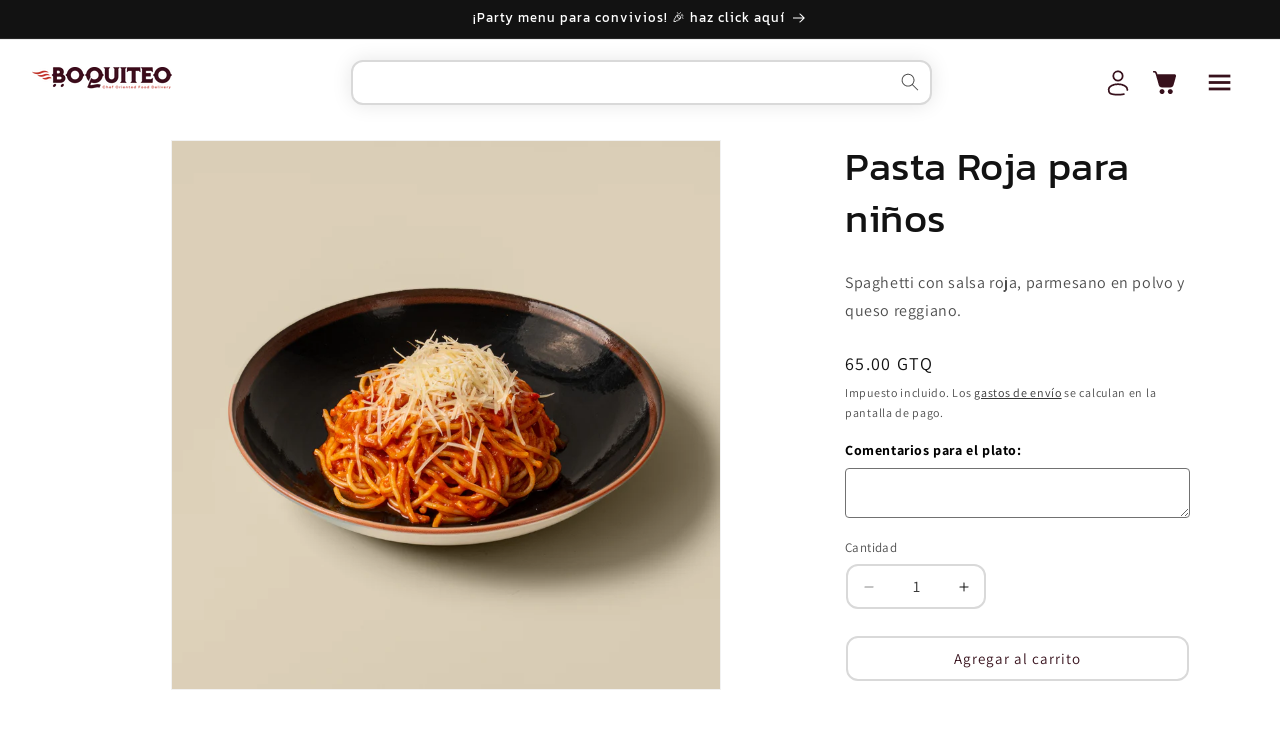

--- FILE ---
content_type: text/html; charset=utf-8
request_url: https://boquiteo.com/products/pasta-roja
body_size: 30335
content:
<!doctype html>
<html class="no-js" lang="es">
  <head>
    <meta charset="utf-8">
    <meta http-equiv="X-UA-Compatible" content="IE=edge">
    <meta name="viewport" content="width=device-width,initial-scale=1">
    <meta name="theme-color" content="">
    <link rel="canonical" href="https://boquiteo.com/products/pasta-roja"><link rel="icon" type="image/png" href="//boquiteo.com/cdn/shop/files/IconoB-19.png?crop=center&height=32&v=1631055553&width=32"><link rel="preconnect" href="https://fonts.shopifycdn.com" crossorigin><title>
      Pasta Roja para niños
 &ndash; Boquiteo</title>

    
      <meta name="description" content="Spaghetti con salsa roja, parmesano en polvo y queso reggiano.">
    

    

<meta property="og:site_name" content="Boquiteo">
<meta property="og:url" content="https://boquiteo.com/products/pasta-roja">
<meta property="og:title" content="Pasta Roja para niños">
<meta property="og:type" content="product">
<meta property="og:description" content="Spaghetti con salsa roja, parmesano en polvo y queso reggiano."><meta property="og:image" content="http://boquiteo.com/cdn/shop/files/Boquiteo_217_1.jpg?v=1714426864">
  <meta property="og:image:secure_url" content="https://boquiteo.com/cdn/shop/files/Boquiteo_217_1.jpg?v=1714426864">
  <meta property="og:image:width" content="1771">
  <meta property="og:image:height" content="1771"><meta property="og:price:amount" content="65.00">
  <meta property="og:price:currency" content="GTQ"><meta name="twitter:card" content="summary_large_image">
<meta name="twitter:title" content="Pasta Roja para niños">
<meta name="twitter:description" content="Spaghetti con salsa roja, parmesano en polvo y queso reggiano.">


    <script src="//boquiteo.com/cdn/shop/t/49/assets/constants.js?v=58251544750838685771711375902" defer="defer"></script>
    <script src="//boquiteo.com/cdn/shop/t/49/assets/pubsub.js?v=158357773527763999511711375903" defer="defer"></script>
    <script src="//boquiteo.com/cdn/shop/t/49/assets/global.js?v=37284204640041572741711375902" defer="defer"></script><script src="//boquiteo.com/cdn/shop/t/49/assets/animations.js?v=88693664871331136111711375901" defer="defer"></script><script>window.performance && window.performance.mark && window.performance.mark('shopify.content_for_header.start');</script><meta name="facebook-domain-verification" content="wgdhc8tc4zvl0zcte674c8m0z82kw7">
<meta name="facebook-domain-verification" content="6ej0q4irye7sts4jkl8j0hm48vof9z">
<meta name="google-site-verification" content="Vy8DRVLDRwU_2Y6veD5-aKBULZlIIrDPmq2Dxf-eChM">
<meta id="shopify-digital-wallet" name="shopify-digital-wallet" content="/26830930000/digital_wallets/dialog">
<link rel="alternate" type="application/json+oembed" href="https://boquiteo.com/products/pasta-roja.oembed">
<script async="async" src="/checkouts/internal/preloads.js?locale=es-GT"></script>
<script id="shopify-features" type="application/json">{"accessToken":"9ba52b849b0f603506964b9a5eda2a95","betas":["rich-media-storefront-analytics"],"domain":"boquiteo.com","predictiveSearch":true,"shopId":26830930000,"locale":"es"}</script>
<script>var Shopify = Shopify || {};
Shopify.shop = "boquiteo.myshopify.com";
Shopify.locale = "es";
Shopify.currency = {"active":"GTQ","rate":"1.0"};
Shopify.country = "GT";
Shopify.theme = {"name":"Dawn","id":123553579088,"schema_name":"Dawn","schema_version":"13.0.1","theme_store_id":887,"role":"main"};
Shopify.theme.handle = "null";
Shopify.theme.style = {"id":null,"handle":null};
Shopify.cdnHost = "boquiteo.com/cdn";
Shopify.routes = Shopify.routes || {};
Shopify.routes.root = "/";</script>
<script type="module">!function(o){(o.Shopify=o.Shopify||{}).modules=!0}(window);</script>
<script>!function(o){function n(){var o=[];function n(){o.push(Array.prototype.slice.apply(arguments))}return n.q=o,n}var t=o.Shopify=o.Shopify||{};t.loadFeatures=n(),t.autoloadFeatures=n()}(window);</script>
<script id="shop-js-analytics" type="application/json">{"pageType":"product"}</script>
<script defer="defer" async type="module" src="//boquiteo.com/cdn/shopifycloud/shop-js/modules/v2/client.init-shop-cart-sync_CKHg5p7x.es.esm.js"></script>
<script defer="defer" async type="module" src="//boquiteo.com/cdn/shopifycloud/shop-js/modules/v2/chunk.common_DkoBXfB9.esm.js"></script>
<script type="module">
  await import("//boquiteo.com/cdn/shopifycloud/shop-js/modules/v2/client.init-shop-cart-sync_CKHg5p7x.es.esm.js");
await import("//boquiteo.com/cdn/shopifycloud/shop-js/modules/v2/chunk.common_DkoBXfB9.esm.js");

  window.Shopify.SignInWithShop?.initShopCartSync?.({"fedCMEnabled":true,"windoidEnabled":true});

</script>
<script>(function() {
  var isLoaded = false;
  function asyncLoad() {
    if (isLoaded) return;
    isLoaded = true;
    var urls = ["https:\/\/whatschat.shopiapps.in\/script\/sp-whatsapp-app.js?version=1.0\u0026shop=boquiteo.myshopify.com","https:\/\/cloudsearch-1f874.kxcdn.com\/shopify.js?srp=\/a\/search\u0026shop=boquiteo.myshopify.com","https:\/\/garooapp.com\/assets\/js\/app.js?shop=boquiteo.myshopify.com","https:\/\/sdks.automizely.com\/conversions\/v1\/conversions.js?app_connection_id=e702ecdecfdb4f38accb24e24454a3dd\u0026mapped_org_id=abd24903712911f5552fc6ba4fb95cc6_v1\u0026shop=boquiteo.myshopify.com","https:\/\/cdn.jsdelivr.net\/gh\/apphq\/slidecart-dist@master\/slidecarthq-forward.js?4\u0026shop=boquiteo.myshopify.com","https:\/\/cdn.shopify.com\/s\/files\/1\/0268\/3093\/0000\/t\/11\/assets\/tipo.booking.init.js?shop=boquiteo.myshopify.com","https:\/\/cdn.jsdelivr.net\/gh\/yunmuqing\/SmBdBWwTCrjyN3AE@latest\/mbAt2ktK3Dmszf6K.js?shop=boquiteo.myshopify.com","https:\/\/instafeed.nfcube.com\/cdn\/bf85b4db3dd7790debf4adc42aaa86ee.js?shop=boquiteo.myshopify.com","https:\/\/garooapp.com\/products-unavailable\/assets\/js\/app.js?shop=boquiteo.myshopify.com","https:\/\/sapp.plerdy.com\/data\/640\/plerdy_shopy.js?shop=boquiteo.myshopify.com","https:\/\/static.loloyal.com\/loloyal-cend\/entry-js\/boom-cend-loloyal.js?shop=boquiteo.myshopify.com","https:\/\/gcdn.incartupsell.com\/fgeci-mXWeyWfQSuja2vJzHHZx.js?c=1765831556\u0026shop=boquiteo.myshopify.com"];
    for (var i = 0; i < urls.length; i++) {
      var s = document.createElement('script');
      s.type = 'text/javascript';
      s.async = true;
      s.src = urls[i];
      var x = document.getElementsByTagName('script')[0];
      x.parentNode.insertBefore(s, x);
    }
  };
  if(window.attachEvent) {
    window.attachEvent('onload', asyncLoad);
  } else {
    window.addEventListener('load', asyncLoad, false);
  }
})();</script>
<script id="__st">var __st={"a":26830930000,"offset":-21600,"reqid":"d9976860-7ddc-4a2c-9aaf-3c8c4e5178f9-1767443462","pageurl":"boquiteo.com\/products\/pasta-roja","u":"63cce95d6ff3","p":"product","rtyp":"product","rid":4583572570192};</script>
<script>window.ShopifyPaypalV4VisibilityTracking = true;</script>
<script id="form-persister">!function(){'use strict';const t='contact',e='new_comment',n=[[t,t],['blogs',e],['comments',e],[t,'customer']],o='password',r='form_key',c=['recaptcha-v3-token','g-recaptcha-response','h-captcha-response',o],s=()=>{try{return window.sessionStorage}catch{return}},i='__shopify_v',u=t=>t.elements[r],a=function(){const t=[...n].map((([t,e])=>`form[action*='/${t}']:not([data-nocaptcha='true']) input[name='form_type'][value='${e}']`)).join(',');var e;return e=t,()=>e?[...document.querySelectorAll(e)].map((t=>t.form)):[]}();function m(t){const e=u(t);a().includes(t)&&(!e||!e.value)&&function(t){try{if(!s())return;!function(t){const e=s();if(!e)return;const n=u(t);if(!n)return;const o=n.value;o&&e.removeItem(o)}(t);const e=Array.from(Array(32),(()=>Math.random().toString(36)[2])).join('');!function(t,e){u(t)||t.append(Object.assign(document.createElement('input'),{type:'hidden',name:r})),t.elements[r].value=e}(t,e),function(t,e){const n=s();if(!n)return;const r=[...t.querySelectorAll(`input[type='${o}']`)].map((({name:t})=>t)),u=[...c,...r],a={};for(const[o,c]of new FormData(t).entries())u.includes(o)||(a[o]=c);n.setItem(e,JSON.stringify({[i]:1,action:t.action,data:a}))}(t,e)}catch(e){console.error('failed to persist form',e)}}(t)}const f=t=>{if('true'===t.dataset.persistBound)return;const e=function(t,e){const n=function(t){return'function'==typeof t.submit?t.submit:HTMLFormElement.prototype.submit}(t).bind(t);return function(){let t;return()=>{t||(t=!0,(()=>{try{e(),n()}catch(t){(t=>{console.error('form submit failed',t)})(t)}})(),setTimeout((()=>t=!1),250))}}()}(t,(()=>{m(t)}));!function(t,e){if('function'==typeof t.submit&&'function'==typeof e)try{t.submit=e}catch{}}(t,e),t.addEventListener('submit',(t=>{t.preventDefault(),e()})),t.dataset.persistBound='true'};!function(){function t(t){const e=(t=>{const e=t.target;return e instanceof HTMLFormElement?e:e&&e.form})(t);e&&m(e)}document.addEventListener('submit',t),document.addEventListener('DOMContentLoaded',(()=>{const e=a();for(const t of e)f(t);var n;n=document.body,new window.MutationObserver((t=>{for(const e of t)if('childList'===e.type&&e.addedNodes.length)for(const t of e.addedNodes)1===t.nodeType&&'FORM'===t.tagName&&a().includes(t)&&f(t)})).observe(n,{childList:!0,subtree:!0,attributes:!1}),document.removeEventListener('submit',t)}))}()}();</script>
<script integrity="sha256-4kQ18oKyAcykRKYeNunJcIwy7WH5gtpwJnB7kiuLZ1E=" data-source-attribution="shopify.loadfeatures" defer="defer" src="//boquiteo.com/cdn/shopifycloud/storefront/assets/storefront/load_feature-a0a9edcb.js" crossorigin="anonymous"></script>
<script data-source-attribution="shopify.dynamic_checkout.dynamic.init">var Shopify=Shopify||{};Shopify.PaymentButton=Shopify.PaymentButton||{isStorefrontPortableWallets:!0,init:function(){window.Shopify.PaymentButton.init=function(){};var t=document.createElement("script");t.src="https://boquiteo.com/cdn/shopifycloud/portable-wallets/latest/portable-wallets.es.js",t.type="module",document.head.appendChild(t)}};
</script>
<script data-source-attribution="shopify.dynamic_checkout.buyer_consent">
  function portableWalletsHideBuyerConsent(e){var t=document.getElementById("shopify-buyer-consent"),n=document.getElementById("shopify-subscription-policy-button");t&&n&&(t.classList.add("hidden"),t.setAttribute("aria-hidden","true"),n.removeEventListener("click",e))}function portableWalletsShowBuyerConsent(e){var t=document.getElementById("shopify-buyer-consent"),n=document.getElementById("shopify-subscription-policy-button");t&&n&&(t.classList.remove("hidden"),t.removeAttribute("aria-hidden"),n.addEventListener("click",e))}window.Shopify?.PaymentButton&&(window.Shopify.PaymentButton.hideBuyerConsent=portableWalletsHideBuyerConsent,window.Shopify.PaymentButton.showBuyerConsent=portableWalletsShowBuyerConsent);
</script>
<script>
  function portableWalletsCleanup(e){e&&e.src&&console.error("Failed to load portable wallets script "+e.src);var t=document.querySelectorAll("shopify-accelerated-checkout .shopify-payment-button__skeleton, shopify-accelerated-checkout-cart .wallet-cart-button__skeleton"),e=document.getElementById("shopify-buyer-consent");for(let e=0;e<t.length;e++)t[e].remove();e&&e.remove()}function portableWalletsNotLoadedAsModule(e){e instanceof ErrorEvent&&"string"==typeof e.message&&e.message.includes("import.meta")&&"string"==typeof e.filename&&e.filename.includes("portable-wallets")&&(window.removeEventListener("error",portableWalletsNotLoadedAsModule),window.Shopify.PaymentButton.failedToLoad=e,"loading"===document.readyState?document.addEventListener("DOMContentLoaded",window.Shopify.PaymentButton.init):window.Shopify.PaymentButton.init())}window.addEventListener("error",portableWalletsNotLoadedAsModule);
</script>

<script type="module" src="https://boquiteo.com/cdn/shopifycloud/portable-wallets/latest/portable-wallets.es.js" onError="portableWalletsCleanup(this)" crossorigin="anonymous"></script>
<script nomodule>
  document.addEventListener("DOMContentLoaded", portableWalletsCleanup);
</script>

<link id="shopify-accelerated-checkout-styles" rel="stylesheet" media="screen" href="https://boquiteo.com/cdn/shopifycloud/portable-wallets/latest/accelerated-checkout-backwards-compat.css" crossorigin="anonymous">
<style id="shopify-accelerated-checkout-cart">
        #shopify-buyer-consent {
  margin-top: 1em;
  display: inline-block;
  width: 100%;
}

#shopify-buyer-consent.hidden {
  display: none;
}

#shopify-subscription-policy-button {
  background: none;
  border: none;
  padding: 0;
  text-decoration: underline;
  font-size: inherit;
  cursor: pointer;
}

#shopify-subscription-policy-button::before {
  box-shadow: none;
}

      </style>
<script id="sections-script" data-sections="header,footer" defer="defer" src="//boquiteo.com/cdn/shop/t/49/compiled_assets/scripts.js?7612"></script>
<script>window.performance && window.performance.mark && window.performance.mark('shopify.content_for_header.end');</script>


    <style data-shopify>
      @font-face {
  font-family: Assistant;
  font-weight: 400;
  font-style: normal;
  font-display: swap;
  src: url("//boquiteo.com/cdn/fonts/assistant/assistant_n4.9120912a469cad1cc292572851508ca49d12e768.woff2") format("woff2"),
       url("//boquiteo.com/cdn/fonts/assistant/assistant_n4.6e9875ce64e0fefcd3f4446b7ec9036b3ddd2985.woff") format("woff");
}

      @font-face {
  font-family: Assistant;
  font-weight: 700;
  font-style: normal;
  font-display: swap;
  src: url("//boquiteo.com/cdn/fonts/assistant/assistant_n7.bf44452348ec8b8efa3aa3068825305886b1c83c.woff2") format("woff2"),
       url("//boquiteo.com/cdn/fonts/assistant/assistant_n7.0c887fee83f6b3bda822f1150b912c72da0f7b64.woff") format("woff");
}

      
      
      @font-face {
  font-family: Assistant;
  font-weight: 400;
  font-style: normal;
  font-display: swap;
  src: url("//boquiteo.com/cdn/fonts/assistant/assistant_n4.9120912a469cad1cc292572851508ca49d12e768.woff2") format("woff2"),
       url("//boquiteo.com/cdn/fonts/assistant/assistant_n4.6e9875ce64e0fefcd3f4446b7ec9036b3ddd2985.woff") format("woff");
}


      
        :root,
        .color-scheme-1 {
          --color-background: 255,255,255;
        
          --gradient-background: #ffffff;
        

        

        --color-foreground: 18,18,18;
        --color-background-contrast: 191,191,191;
        --color-shadow: 18,18,18;
        --color-button: 18,18,18;
        --color-button-text: 255,255,255;
        --color-secondary-button: 255,255,255;
        --color-secondary-button-text: 18,18,18;
        --color-link: 18,18,18;
        --color-badge-foreground: 18,18,18;
        --color-badge-background: 255,255,255;
        --color-badge-border: 18,18,18;
        --payment-terms-background-color: rgb(255 255 255);
      }
      
        
        .color-scheme-2 {
          --color-background: 243,243,243;
        
          --gradient-background: #f3f3f3;
        

        

        --color-foreground: 18,18,18;
        --color-background-contrast: 179,179,179;
        --color-shadow: 18,18,18;
        --color-button: 18,18,18;
        --color-button-text: 243,243,243;
        --color-secondary-button: 243,243,243;
        --color-secondary-button-text: 18,18,18;
        --color-link: 18,18,18;
        --color-badge-foreground: 18,18,18;
        --color-badge-background: 243,243,243;
        --color-badge-border: 18,18,18;
        --payment-terms-background-color: rgb(243 243 243);
      }
      
        
        .color-scheme-3 {
          --color-background: 36,40,51;
        
          --gradient-background: #242833;
        

        

        --color-foreground: 255,255,255;
        --color-background-contrast: 47,52,66;
        --color-shadow: 18,18,18;
        --color-button: 255,255,255;
        --color-button-text: 0,0,0;
        --color-secondary-button: 36,40,51;
        --color-secondary-button-text: 255,255,255;
        --color-link: 255,255,255;
        --color-badge-foreground: 255,255,255;
        --color-badge-background: 36,40,51;
        --color-badge-border: 255,255,255;
        --payment-terms-background-color: rgb(36 40 51);
      }
      
        
        .color-scheme-4 {
          --color-background: 18,18,18;
        
          --gradient-background: #121212;
        

        

        --color-foreground: 255,255,255;
        --color-background-contrast: 146,146,146;
        --color-shadow: 18,18,18;
        --color-button: 255,255,255;
        --color-button-text: 18,18,18;
        --color-secondary-button: 18,18,18;
        --color-secondary-button-text: 255,255,255;
        --color-link: 255,255,255;
        --color-badge-foreground: 255,255,255;
        --color-badge-background: 18,18,18;
        --color-badge-border: 255,255,255;
        --payment-terms-background-color: rgb(18 18 18);
      }
      
        
        .color-scheme-5 {
          --color-background: 51,79,180;
        
          --gradient-background: #334fb4;
        

        

        --color-foreground: 255,255,255;
        --color-background-contrast: 23,35,81;
        --color-shadow: 18,18,18;
        --color-button: 255,255,255;
        --color-button-text: 51,79,180;
        --color-secondary-button: 51,79,180;
        --color-secondary-button-text: 255,255,255;
        --color-link: 255,255,255;
        --color-badge-foreground: 255,255,255;
        --color-badge-background: 51,79,180;
        --color-badge-border: 255,255,255;
        --payment-terms-background-color: rgb(51 79 180);
      }
      

      body, .color-scheme-1, .color-scheme-2, .color-scheme-3, .color-scheme-4, .color-scheme-5 {
        color: rgba(var(--color-foreground), 0.75);
        background-color: rgb(var(--color-background));
      }

      :root {
        --font-body-family: Assistant, sans-serif;
        --font-body-style: normal;
        --font-body-weight: 400;
        --font-body-weight-bold: 700;

        --font-heading-family: Assistant, sans-serif;
        --font-heading-style: normal;
        --font-heading-weight: 400;

        --font-body-scale: 1.0;
        --font-heading-scale: 1.0;

        --media-padding: px;
        --media-border-opacity: 0.05;
        --media-border-width: 1px;
        --media-radius: 0px;
        --media-shadow-opacity: 0.0;
        --media-shadow-horizontal-offset: 0px;
        --media-shadow-vertical-offset: 4px;
        --media-shadow-blur-radius: 5px;
        --media-shadow-visible: 0;

        --page-width: 120rem;
        --page-width-margin: 0rem;

        --product-card-image-padding: 0.0rem;
        --product-card-corner-radius: 0.0rem;
        --product-card-text-alignment: left;
        --product-card-border-width: 0.0rem;
        --product-card-border-opacity: 0.1;
        --product-card-shadow-opacity: 0.0;
        --product-card-shadow-visible: 0;
        --product-card-shadow-horizontal-offset: 0.0rem;
        --product-card-shadow-vertical-offset: 0.4rem;
        --product-card-shadow-blur-radius: 0.5rem;

        --collection-card-image-padding: 0.0rem;
        --collection-card-corner-radius: 0.0rem;
        --collection-card-text-alignment: left;
        --collection-card-border-width: 0.0rem;
        --collection-card-border-opacity: 0.1;
        --collection-card-shadow-opacity: 0.0;
        --collection-card-shadow-visible: 0;
        --collection-card-shadow-horizontal-offset: 0.0rem;
        --collection-card-shadow-vertical-offset: 0.4rem;
        --collection-card-shadow-blur-radius: 0.5rem;

        --blog-card-image-padding: 0.0rem;
        --blog-card-corner-radius: 0.0rem;
        --blog-card-text-alignment: left;
        --blog-card-border-width: 0.0rem;
        --blog-card-border-opacity: 0.1;
        --blog-card-shadow-opacity: 0.0;
        --blog-card-shadow-visible: 0;
        --blog-card-shadow-horizontal-offset: 0.0rem;
        --blog-card-shadow-vertical-offset: 0.4rem;
        --blog-card-shadow-blur-radius: 0.5rem;

        --badge-corner-radius: 4.0rem;

        --popup-border-width: 1px;
        --popup-border-opacity: 0.1;
        --popup-corner-radius: 0px;
        --popup-shadow-opacity: 0.05;
        --popup-shadow-horizontal-offset: 0px;
        --popup-shadow-vertical-offset: 4px;
        --popup-shadow-blur-radius: 5px;

        --drawer-border-width: 1px;
        --drawer-border-opacity: 0.1;
        --drawer-shadow-opacity: 0.0;
        --drawer-shadow-horizontal-offset: 0px;
        --drawer-shadow-vertical-offset: 4px;
        --drawer-shadow-blur-radius: 5px;

        --spacing-sections-desktop: 0px;
        --spacing-sections-mobile: 0px;

        --grid-desktop-vertical-spacing: 8px;
        --grid-desktop-horizontal-spacing: 8px;
        --grid-mobile-vertical-spacing: 4px;
        --grid-mobile-horizontal-spacing: 4px;

        --text-boxes-border-opacity: 0.1;
        --text-boxes-border-width: 0px;
        --text-boxes-radius: 0px;
        --text-boxes-shadow-opacity: 0.0;
        --text-boxes-shadow-visible: 0;
        --text-boxes-shadow-horizontal-offset: 0px;
        --text-boxes-shadow-vertical-offset: 4px;
        --text-boxes-shadow-blur-radius: 5px;

        --buttons-radius: 0px;
        --buttons-radius-outset: 0px;
        --buttons-border-width: 1px;
        --buttons-border-opacity: 1.0;
        --buttons-shadow-opacity: 0.0;
        --buttons-shadow-visible: 0;
        --buttons-shadow-horizontal-offset: 0px;
        --buttons-shadow-vertical-offset: 4px;
        --buttons-shadow-blur-radius: 5px;
        --buttons-border-offset: 0px;

        --inputs-radius: 0px;
        --inputs-border-width: 1px;
        --inputs-border-opacity: 0.55;
        --inputs-shadow-opacity: 0.0;
        --inputs-shadow-horizontal-offset: 0px;
        --inputs-margin-offset: 0px;
        --inputs-shadow-vertical-offset: 4px;
        --inputs-shadow-blur-radius: 5px;
        --inputs-radius-outset: 0px;

        --variant-pills-radius: 40px;
        --variant-pills-border-width: 1px;
        --variant-pills-border-opacity: 0.55;
        --variant-pills-shadow-opacity: 0.0;
        --variant-pills-shadow-horizontal-offset: 0px;
        --variant-pills-shadow-vertical-offset: 4px;
        --variant-pills-shadow-blur-radius: 5px;
      }

      *,
      *::before,
      *::after {
        box-sizing: inherit;
      }

      html {
        box-sizing: border-box;
        font-size: calc(var(--font-body-scale) * 62.5%);
        height: 100%;
      }

      body {
        display: grid;
        grid-template-rows: auto auto 1fr auto;
        grid-template-columns: 100%;
        min-height: 100%;
        margin: 0;
        font-size: 1.5rem;
        letter-spacing: 0.06rem;
        line-height: calc(1 + 0.8 / var(--font-body-scale));
        font-family: var(--font-body-family);
        font-style: var(--font-body-style);
        font-weight: var(--font-body-weight);
      }

      @media screen and (min-width: 750px) {
        body {
          font-size: 1.6rem;
        }
      }
    </style>

    <link href="//boquiteo.com/cdn/shop/t/49/assets/base.css?v=108322532123362177171747849186" rel="stylesheet" type="text/css" media="all" />
<link rel="preload" as="font" href="//boquiteo.com/cdn/fonts/assistant/assistant_n4.9120912a469cad1cc292572851508ca49d12e768.woff2" type="font/woff2" crossorigin><link rel="preload" as="font" href="//boquiteo.com/cdn/fonts/assistant/assistant_n4.9120912a469cad1cc292572851508ca49d12e768.woff2" type="font/woff2" crossorigin><link
        rel="stylesheet"
        href="//boquiteo.com/cdn/shop/t/49/assets/component-predictive-search.css?v=118923337488134913561711375901"
        media="print"
        onload="this.media='all'"
      ><script>
      document.documentElement.className = document.documentElement.className.replace('no-js', 'js');
      if (Shopify.designMode) {
        document.documentElement.classList.add('shopify-design-mode');
      }
    </script>
  <!-- BEGIN app block: shopify://apps/ymq-product-options-variants/blocks/app-embed/86b91121-1f62-4e27-9812-b70a823eb918 -->
    <!-- BEGIN app snippet: option.v1 --><script>
    function before_page_load_function(e,t=!1){var o=[],n=!1;if(e.items.forEach((e=>{e.properties&&(e.properties.hasOwnProperty("_YmqOptionVariant")||e.properties.hasOwnProperty("_YmqItemHide"))?(n=!0,o.push(0)):o.push(e.quantity)})),n){if(t)(t=document.createElement("style")).id="before-page-load-dom",t.type="text/css",t.innerHTML="html::before{content: ' ';width: 100%;height: 100%;background-color: #fff;position: fixed;top: 0;left: 0;z-index: 999999;display:block !important;}",document.getElementsByTagName("html").item(0).appendChild(t);fetch(`/cart/update.js?timestamp=${Date.now()}`,{method:"POST",headers:{"Content-Type":"application/json"},body:JSON.stringify({updates:o})}).then((e=>e.json())).then((e=>{location.reload()})).catch((e=>{t&&document.getElementById("before-page-load-dom").remove()}))}}before_page_load_function({"note":null,"attributes":{},"original_total_price":0,"total_price":0,"total_discount":0,"total_weight":0.0,"item_count":0,"items":[],"requires_shipping":false,"currency":"GTQ","items_subtotal_price":0,"cart_level_discount_applications":[],"checkout_charge_amount":0},!0),fetch(`/cart.js?timestamp=${Date.now()}`,{method:"GET"}).then((e=>e.json())).then((e=>{before_page_load_function(e)}));
</script>


	<style id="ymq-checkout-button-protect">
		[name="checkout"],[name="chekout"], a[href^="/checkout"], a[href="/account/login"].cart__submit, button[type="submit"].btn-order, a.btn.cart__checkout, a.cart__submit, .wc-proceed-to-checkout button, #cart_form .buttons .btn-primary, .ymq-checkout-button{
        	pointer-events: none;
        }
	</style>
	<script>
		function ymq_ready(fn){
			if(document.addEventListener){
				document.addEventListener('DOMContentLoaded',function(){
					document.removeEventListener('DOMContentLoaded',arguments.callee,false);
					fn();
				},false);
			}else if(document.attachEvent){
				document.attachEvent('onreadystatechange',function(){
					if(document.readyState=='complete'){
						document.detachEvent('onreadystatechange',arguments.callee);
						fn();
					}
				});
			}
		}
		ymq_ready(() => {
			setTimeout(function() {
				var ymq_checkout_button_protect = document.getElementById("ymq-checkout-button-protect");
				ymq_checkout_button_protect.remove();
			}, 100);
		})
    </script> 


 

 

 

 










<link href='https://cdn.shopify.com/s/files/1/0411/8639/4277/t/11/assets/ymq-option.css?v=1.1' rel='stylesheet' type="text/css" media="all"> 

<link href='https://option.ymq.cool/option/bottom.css' rel='stylesheet' type="text/css" media="all"> 


<style id="ymq-jsstyle"></style> 

<style id="bndlr-loaded"></style>

<script data-asyncLoad="asyncLoad" data-mw4M5Ya3iFNARE4t="mw4M5Ya3iFNARE4t"> 

    window.bundlerLoaded = true;

	window.ymq_option = window.ymq_option || {}; 

	ymq_option.shop = `boquiteo.myshopify.com`;
    
    ymq_option.version = 1; 

	ymq_option.token = `23cbd298926b477b12e464493971cbc686225d037e0854b420a98d93405fe88d`; 

	ymq_option.timestamp = `1767443463`; 

	ymq_option.customer_id = ``; 

	ymq_option.page = `product`; 
    
    ymq_option.cart = {"note":null,"attributes":{},"original_total_price":0,"total_price":0,"total_discount":0,"total_weight":0.0,"item_count":0,"items":[],"requires_shipping":false,"currency":"GTQ","items_subtotal_price":0,"cart_level_discount_applications":[],"checkout_charge_amount":0};

    ymq_option.country = {
        iso_code: `GT`,
        currency: `GTQ`,
        name: `Guatemala`
    };
    

	ymq_option.ymq_option_branding = {}; 
	  
		ymq_option.ymq_option_branding = {"button":{"--button-background-checked-color":"#000000","--button-background-color":"#FFFFFF","--button-background-disabled-color":"#FFFFFF","--button-border-checked-color":"#000000","--button-border-color":"#000000","--button-border-disabled-color":"#000000","--button-font-checked-color":"#FFFFFF","--button-font-disabled-color":"#cccccc","--button-font-color":"#000000","--button-border-radius":"4","--button-font-size":"16","--button-line-height":"20","--button-margin-l-r":"4","--button-margin-u-d":"4","--button-padding-l-r":"16","--button-padding-u-d":"10"},"radio":{"--radio-border-color":"#838384","--radio-border-checked-color":"#838384","--radio-border-disabled-color":"#BBC1E1","--radio-border-hover-color":"#BBC1E1","--radio-background-color":"#FFFFFF","--radio-background-checked-color":"#FDC502","--radio-background-disabled-color":"#E1E6F9","--radio-background-hover-color":"#FFFFFF","--radio-inner-color":"#838384","--radio-inner-checked-color":"#454444","--radio-inner-disabled-color":"#FFFFFF"},"input":{"--input-background-checked-color":"#FFFFFF","--input-background-color":"#FFFFFF","--input-border-checked-color":"#000000","--input-border-color":"#717171","--input-font-checked-color":"#000000","--input-font-color":"#000000","--input-border-radius":"4","--input-font-size":"14","--input-padding-l-r":"16","--input-padding-u-d":"9","--input-width":"100","--input-max-width":"400"},"select":{"--select-border-color":"#000000","--select-border-checked-color":"#000000","--select-background-color":"#FFFFFF","--select-background-checked-color":"#FFFFFF","--select-font-color":"#000000","--select-font-checked-color":"#000000","--select-option-background-color":"#FFFFFF","--select-option-background-checked-color":"#F5F9FF","--select-option-background-disabled-color":"#FFFFFF","--select-option-font-color":"#000000","--select-option-font-checked-color":"#000000","--select-option-font-disabled-color":"#CCCCCC","--select-padding-u-d":"9","--select-padding-l-r":"16","--select-option-padding-u-d":"9","--select-option-padding-l-r":"16","--select-width":"100","--select-max-width":"400","--select-font-size":"14","--select-border-radius":"0"},"multiple":{"--multiple-background-color":"#F5F9FF","--multiple-font-color":"#000000","--multiple-padding-u-d":"2","--multiple-padding-l-r":"8","--multiple-font-size":"12","--multiple-border-radius":"0"},"img":{"--img-border-color":"#E1E1E1","--img-border-checked-color":"#000000","--img-border-disabled-color":"#000000","--img-width":"50","--img-height":"50","--img-margin-u-d":"2","--img-margin-l-r":"2","--img-border-radius":"4"},"upload":{"--upload-background-color":"#409EFF","--upload-font-color":"#FFFFFF","--upload-border-color":"#409EFF","--upload-padding-u-d":"12","--upload-padding-l-r":"20","--upload-font-size":"12","--upload-border-radius":"4"},"cart":{"--cart-border-color":"#000000","--buy-border-color":"#000000","--cart-border-hover-color":"#000000","--buy-border-hover-color":"#000000","--cart-background-color":"#000000","--buy-background-color":"#000000","--cart-background-hover-color":"#000000","--buy-background-hover-color":"#000000","--cart-font-color":"#FFFFFF","--buy-font-color":"#FFFFFF","--cart-font-hover-color":"#FFFFFF","--buy-font-hover-color":"#FFFFFF","--cart-padding-u-d":"12","--cart-padding-l-r":"16","--buy-padding-u-d":"12","--buy-padding-l-r":"16","--cart-margin-u-d":"4","--cart-margin-l-r":"0","--buy-margin-u-d":"4","--buy-margin-l-r":"0","--cart-width":"100","--cart-max-width":"800","--buy-width":"100","--buy-max-width":"800","--cart-font-size":"14","--cart-border-radius":"0","--buy-font-size":"14","--buy-border-radius":"0"},"quantity":{"--quantity-border-color":"#A6A3A3","--quantity-font-color":"#000000","--quantity-background-color":"#FFFFFF","--quantity-width":"150","--quantity-height":"40","--quantity-font-size":"14","--quantity-border-radius":"0"},"global":{"--global-title-color":"#000000","--global-help-color":"#000000","--global-error-color":"#DC3545","--global-title-font-size":"14","--global-help-font-size":"12","--global-error-font-size":"12","--global-title-margin-top":"0","--global-title-margin-bottom":"5","--global-title-margin-left":"0","--global-title-margin-right":"0","--global-help-margin-top":"5","--global-help-margin-bottom":"0","--global-help-margin-left":"0","--global-help-margin-right":"0","--global-error-margin-top":"5","--global-error-margin-bottom":"0","--global-error-margin-left":"0","--global-error-margin-right":"0","--global-margin-top":"0","--global-margin-bottom":"20","--global-margin-left":"0","--global-margin-right":"0"},"discount":{"--new-discount-normal-color":"#1878B9","--new-discount-error-color":"#E22120","--new-discount-layout":"flex-end"},"lan":{"require":"Campo obligatorio.","email":"Please enter a valid email address.","url":"Please enter a valid url.","phone":"Please enter the correct phone.","number":"Please enter an number.","integer":"Please enter an integer.","min_char":"Please enter no less than %s characters.","max_char":"Please enter no more than %s characters.","min":"Escoge más de %s.","max":"Escoge menos de %s.","max_s":"Escoge menos de %s opciones.","min_s":"Escoge más de %s opciones.","total_s":"Escoge %s opciones.","min_file_s":"Please upload more than %s images.","upload_limit":"The uploaded file size is too large, please upload again.","continue-shopping":"Continue shopping","cart-empty":"Your cart is empty","cart-note":"Add order note","note-placeholder":"How can we help you","subtotal":"Subtotal: ","view-cart":"View Cart","checket":"CHECKOUT","add-cart-success":"Add to cart success.","uploaded-file":"Uploaded file","item":"ITEM","items":"ITEMS","remove":"Remove","option-name":"Option Name","option-value":"Option Value","option-price":"Price","add-to-cart":"Add To Cart","modal-close":"Close","sold_out":"sold out","please_choose":"Por favor escoge","add_price_text":"Se agregará %s más al precio","inventory_reminder":"El prodcuto %s está sold out.","one-time-tag":"one time","price-split":"+","min-max-in-product":"You have exceeded the maximum purchase quantity.","q-buy":"Buy:","q-save":"Save","qty-rang":"qtyRange","qty-discount":"discount","qty-discount-type":"discountType","qty-discount-type-percentage":"percentage","qty-discount-type-fixed":"fixed","q-coupon-code":"Tiered Wholesale Discount","o-coupon-code":"Option Negative Discount","max-quantity":"999999","qty-input-text":"Qty: ","discount_code":"Discount code","application":"Apply","discount_error1":"Enter a valid discount code","discount_error2":"discount code isn't valid for the items in your cart","product_title":"%s"},"price":{"--price-border-color":"#000000","--price-background-color":"#FFFFFF","--price-font-color":"#000000","--price-price-font-color":"#03de90","--price-padding-u-d":"9","--price-padding-l-r":"16","--price-width":"100","--price-max-width":"400","--price-font-size":"14","--price-border-radius":"0"},"extra":{"is_show":"0","plan":1,"quantity-box":"0","price-value":"3,4,15,6,16,7","variant-original-margin-bottom":"15","strong-dorp-down":0,"radio-unchecked":1,"close-cart-rate":"1","automic-swatch-ajax":"1","img-option-bigger":0,"add-button-reload":"1","version":200,"img_cdn":"1","show_wholesale_pricing_fixed":"0","real-time-upload":"1","buy-now-new":1,"option_value_split":", ","form-box-new":1,"bundle-variant-trigger-type":"0","automate_new":1,"tooltip_type":"none","id":"26830930000","sku-model":"0","with-main-sku":"0","source_name":"","simple_condition":"0","fbq-event":"1","wholesale-is-variant":"0","one-time-qty-1":"0","cart-qty-update":"0","min-max-new":"0","real-time-upload-free":"0","add-to-cart-form":"","min-max":"0","price-time":"0","main-product-with-properties":"0","child-item-action":"","is_small":"1","exclude-free-products":"0","options_list_show":"0","penny-variant":"","extra-charge":"","ajaxcart-product-type":"0","ajaxcart-modal":"0","trigger-ajaxcart-modal-show":"","add-cart-timeout":"50","qty-input-trigger":"0","variant-not-disabled":"0","variant-id-dom":"","add-cart-form-number":"0","product-price-in-product-page":"","product-compare-at-price-in-product-page":"","product-price-in-product-page-qty":"","product-compare-at-price-in-product-page-qty":"","hide-shopify-option":"","show-quantity":"","quantity-change":"","product-hide":"","product-show":"","product-add-to-cart":"","payment-button-hide":"","payment-button-hide-product":"","discount-before":"","cart-quantity-click-change":"","cart-quantity-change":"","check-out-button":"","variant-condition-label-class":"","variant-condition-value-parent-class":"","variant-condition-value-class":"","variant-condition-click-class":"","trigger-select":"","trigger-select-join":"","locale":"0","other-form-data":"0","bunow":"0","cart-ajax":"0","add-cart-url":"","theme-variant-class":"","theme-variant-class-no":"","add-cart-carry-currency":"1","extra-style-code":"","variant-id-from":"0","trigger-option-dom":"","qty-dis-qty":"0","bind_variant_need_checkout":"1","thum_img_zoom":"0","cart-page-show":"1","condition_disable_new":"0","min_qty_zero":"0","unbundle_variant":"0","unbundle_addcart":"1","close-dropdown":"1","lock-price":"1","shopify_discount":"1","tax5-product-id":"","checkout_validate_qty":"0","checkout_qty_alert":"","shopify-option-after":"0","ymq-price-addons":"0","discount_always":"0","build_buy_now":"","currency-install":"true","currency-load":"","currency-do":"true","currency-beforedo":"","currency-status":"true","currency-format":"","currency-init":"","before_init_product":"","before_init_cart":"window.ymq_fake_checkout_btn = `ymq-${Math.floor(Math.random()*(150-1)+1)}-fake-${Math.floor(Math.random()*(150-1)+1)}-ck-${Math.floor(Math.random()*(150-1)+1)}-btn`;\r\nymq_option.ymq_option_branding.extra['check-out-button'] = `.${window.ymq_fake_checkout_btn}`;\r\nymqOptionIntervalResult(100000000000, 200, function () {\r\n    if (!that.addedCartEvent) {\r\n        ymqJq(`#checkout:not(.${window.ymq_fake_checkout_btn})`).each(function () {\r\n            if (!ymqJq(this).prev().hasClass(window.ymq_fake_checkout_btn)) {\r\n                ymqJq(this).hide().before(`<div style=\"width: 100%;\" class=\"${ymqJq(this).attr('class')} ${window.ymq_fake_checkout_btn}\">${ymqJq(this).html()}</div>`);\r\n            } ymqJq(this).addClass(window.ymq_fake_checkout_btn);\r\n        })\r\n    }\r\n    return false;\r\n});","buildYmqDom_b":"","buildYmqDom_a":"","replaceDomPrice_b":"","replaceDomPrice_a":"","replaceDomPrice_b_all_time":"","buildFormData_b":"","buildFormData_a":"","ymqDiscountClick_b":"","ymqDiscountClick_a":"","doAddCart_before_validate":"","doAddCart_after_validate":"","doAddCart_before_getAjaxData":"","doAddCart_after_getAjaxData":"","doAddCart_success":"","doAddCart_error":"","doCheckout_before_checkoutqty":"","doCheckout_after_checkoutqty":"","doCheckout_before_getAjaxData":"","doCheckout_after_getAjaxData":"","doCheckout_success":"","doCheckout_error":"","customecss":".ymq_r_c_box{\n width:100%;\n}","make-sku":0}}; 
	 
        
    
    
    
        
        
        	ymq_option[`ymq_extra_0`] = {};
        
    
        
        
    
        
        
    
        
        
    
        
        
    
        
        
    
        
        
    
        
        
    
        
        
    
        
        
    
    

	 

		ymq_option.product = {"id":4583572570192,"title":"Pasta Roja para niños","handle":"pasta-roja","description":"\u003cspan data-mce-fragment=\"1\"\u003eSpaghetti con salsa roja, parmesano en polvo y queso reggiano.\u003c\/span\u003e","published_at":"2024-12-24T11:40:47-06:00","created_at":"2020-04-22T09:27:32-06:00","vendor":"Luka","type":"Kids Menu","tags":["Kids Menu"],"price":6500,"price_min":6500,"price_max":6500,"available":true,"price_varies":false,"compare_at_price":null,"compare_at_price_min":0,"compare_at_price_max":0,"compare_at_price_varies":false,"variants":[{"id":32255369052240,"title":"Default Title","option1":"Default Title","option2":null,"option3":null,"sku":"Pasta Roja para niños","requires_shipping":true,"taxable":true,"featured_image":null,"available":true,"name":"Pasta Roja para niños","public_title":null,"options":["Default Title"],"price":6500,"weight":0,"compare_at_price":null,"inventory_management":null,"barcode":null,"requires_selling_plan":false,"selling_plan_allocations":[]}],"images":["\/\/boquiteo.com\/cdn\/shop\/files\/Boquiteo_217_1.jpg?v=1714426864"],"featured_image":"\/\/boquiteo.com\/cdn\/shop\/files\/Boquiteo_217_1.jpg?v=1714426864","options":["Title"],"media":[{"alt":null,"id":24420420223056,"position":1,"preview_image":{"aspect_ratio":1.0,"height":1771,"width":1771,"src":"\/\/boquiteo.com\/cdn\/shop\/files\/Boquiteo_217_1.jpg?v=1714426864"},"aspect_ratio":1.0,"height":1771,"media_type":"image","src":"\/\/boquiteo.com\/cdn\/shop\/files\/Boquiteo_217_1.jpg?v=1714426864","width":1771}],"requires_selling_plan":false,"selling_plan_groups":[],"content":"\u003cspan data-mce-fragment=\"1\"\u003eSpaghetti con salsa roja, parmesano en polvo y queso reggiano.\u003c\/span\u003e"}; 

		ymq_option.ymq_has_only_default_variant = true; 
		 

        
            ymq_option.ymq_status = {}; 
             

            ymq_option.ymq_variantjson = {}; 
             

            ymq_option.ymq_option_data = {}; 
            

            ymq_option.ymq_option_condition = {}; 
             
        
        
        ymq_option.product_collections = {};
        
            ymq_option.product_collections[165248794704] = {"id":165248794704,"handle":"best-selling-collection","title":"Best selling products","updated_at":"2026-01-03T06:12:34-06:00","body_html":null,"published_at":"2020-06-20T19:35:02-06:00","sort_order":"manual","template_suffix":null,"disjunctive":false,"rules":[{"column":"variant_price","relation":"greater_than","condition":"0"}],"published_scope":"web"};
        
            ymq_option.product_collections[262435733584] = {"id":262435733584,"handle":"kids-menu","title":"Kids Menu","updated_at":"2026-01-03T06:12:34-06:00","body_html":"","published_at":"2021-12-28T22:50:39-06:00","sort_order":"manual","template_suffix":"categorycollection","disjunctive":false,"rules":[{"column":"type","relation":"equals","condition":"Kids Menu"}],"published_scope":"global"};
        
            ymq_option.product_collections[161333182544] = {"id":161333182544,"handle":"luka","title":"Luka","updated_at":"2026-01-03T06:12:34-06:00","body_html":"","published_at":"2020-04-16T20:50:01-06:00","sort_order":"best-selling","template_suffix":"restaurantcollection","disjunctive":false,"rules":[{"column":"vendor","relation":"equals","condition":"Luka"}],"published_scope":"global","image":{"created_at":"2021-09-07T16:19:57-06:00","alt":null,"width":3334,"height":2501,"src":"\/\/boquiteo.com\/cdn\/shop\/collections\/Luka_Rest.png?v=1631053198"}};
        
            ymq_option.product_collections[164452565072] = {"id":164452565072,"handle":"menu","title":"Menú","updated_at":"2026-01-03T06:12:34-06:00","body_html":"","published_at":"2020-05-26T14:29:42-06:00","sort_order":"manual","template_suffix":"menu","disjunctive":true,"rules":[{"column":"vendor","relation":"equals","condition":"Boquiteo"},{"column":"vendor","relation":"equals","condition":"Goodies"},{"column":"vendor","relation":"equals","condition":"Hops"},{"column":"vendor","relation":"equals","condition":"La Pista"},{"column":"vendor","relation":"equals","condition":"Limón \u0026 Sal"},{"column":"vendor","relation":"equals","condition":"Luka"},{"column":"vendor","relation":"equals","condition":"Ricks Burgers"},{"column":"vendor","relation":"equals","condition":"Yatta"},{"column":"vendor","relation":"equals","condition":"Alibaba"},{"column":"vendor","relation":"equals","condition":"Be Plantiful"},{"column":"vendor","relation":"equals","condition":"Plantiful Always"}],"published_scope":"global"};
        
            ymq_option.product_collections[165248761936] = {"id":165248761936,"handle":"new-collection","title":"New products","updated_at":"2026-01-03T06:12:34-06:00","body_html":null,"published_at":"2020-06-20T19:35:02-06:00","sort_order":"created-desc","template_suffix":null,"disjunctive":false,"rules":[{"column":"variant_price","relation":"greater_than","condition":"0"}],"published_scope":"web"};
        
            ymq_option.product_collections[164448075856] = {"id":164448075856,"handle":"newest-products","title":"Nuevas Recetas","updated_at":"2026-01-03T06:12:34-06:00","body_html":"","published_at":"2020-05-26T12:13:57-06:00","sort_order":"created-desc","template_suffix":null,"disjunctive":true,"rules":[{"column":"title","relation":"contains","condition":"Newest"},{"column":"title","relation":"not_contains","condition":"Newest"}],"published_scope":"web"};
        
            ymq_option.product_collections[164448043088] = {"id":164448043088,"handle":"best-selling-products","title":"Top Sellers","updated_at":"2026-01-03T06:12:34-06:00","body_html":"","published_at":"2020-05-26T12:13:56-06:00","sort_order":"manual","template_suffix":null,"disjunctive":true,"rules":[{"column":"title","relation":"contains","condition":"Best Selling"},{"column":"title","relation":"not_contains","condition":"Best Selling"}],"published_scope":"web"};
        

        ymq_option.ymq_template_options = {};
        ymq_option.ymq_option_template = {};
  		ymq_option.ymq_option_template_condition = {}; 
        
        
        

        
            ymq_option.ymq_option_template_sort = `1,2,504,505,3`;
        

        
            ymq_option.ymq_option_template_sort_before = false;
        
        
        ymq_option.ymq_option_template_c_t = {};
  		ymq_option.ymq_option_template_condition_c_t = {};
        ymq_option.ymq_option_template_assign_c_t = {};


        
        
        

        
            
            
                
                
                
                    ymq_option.ymq_template_options[`tem1`] = {"template":{"ymq1tem1":{"id":"1tem1","type":"6","options":{"1tem1_1":{"weight":"","sku":"","id":"1tem1_1","price":"","value":"Sin Soya","hasstock":1,"one_time":"0","default":"0","canvas_type":"2","canvas1":"","canvas2":"","qty_input":0},"1tem1_2":{"weight":"","sku":"","id":"1tem1_2","price":"","value":"Sin Wasabi","hasstock":1,"one_time":"0","default":"0","canvas_type":"2","canvas1":"","canvas2":"","qty_input":0},"1tem1_3":{"weight":"","sku":"","id":"1tem1_3","price":"","value":"Sin Jengibre","hasstock":1,"one_time":"0","default":"0","canvas_type":"2","canvas1":"","canvas2":"","qty_input":0}},"label":"Ingredientes ","hide_title":1,"is_get_to_cart":1,"onetime":0,"required":"0","tooltip":"","tooltip_position":"1","class":"","help":"","alert_text":"","a_t1":"","a_t2":"","a_width":"700","style":"1","min_s":"","max_s":""}},"condition":{},"assign":{"type":0,"manual":{"tag":"","collection":"169511288912","product":""},"automate":{"type":"1","data":{"1":{"tem_condition":1,"tem_condition_type":1,"tem_condition_value":""}}}}};
                    ymq_option.ymq_option_template_c_t[`tem1`] = ymq_option.ymq_template_options[`tem1`]['template'];
                    ymq_option.ymq_option_template_condition_c_t[`tem1`] = ymq_option.ymq_template_options[`tem1`]['condition'];
                    ymq_option.ymq_option_template_assign_c_t[`tem1`] = ymq_option.ymq_template_options[`tem1`]['assign'];
                
            
                
                
                
                    ymq_option.ymq_template_options[`tem504`] = {"template":{"ymq504tem1":{"id":"504tem1","type":"2","label":"Comentarios para el plato:","open_new_window":1,"is_get_to_cart":1,"onetime":0,"required":"0","column_width":"","tooltip":"","tooltip_position":"1","hide_title":"0","class":"","help":"","alert_text":"","a_t1":"","a_t2":"","a_width":"700","weight":"","sku":"","price":"","one_time":"0","placeholder":"","min_char":"","max_char":"","default_text":""}},"condition":{},"assign":{"type":2,"manual":{"tag":"","collection":"","product":""},"automate":{"type":"1","data":{"1":{"tem_condition":1,"tem_condition_type":1,"tem_condition_value":""}}}}};
                    ymq_option.ymq_option_template_c_t[`tem504`] = ymq_option.ymq_template_options[`tem504`]['template'];
                    ymq_option.ymq_option_template_condition_c_t[`tem504`] = ymq_option.ymq_template_options[`tem504`]['condition'];
                    ymq_option.ymq_option_template_assign_c_t[`tem504`] = ymq_option.ymq_template_options[`tem504`]['assign'];
                
            
                
                
                
                    ymq_option.ymq_template_options[`tem505`] = {"template":{"ymq505tem1":{"id":"505tem1","type":"4","options":{"505tem1_1":{"link":"","allow_link":0,"add_price_type":1,"variant_id":0,"handle":"","product_id":0,"variant_price":0,"variant_title":"","weight":"","sku":"","id":"505tem1_1","price":"","cost_price":"","option_discount_type":"1","option_discount":"","option_percentage_discount":"","percentage_price":"","price_type":"1","value":"Si","hasstock":1,"one_time":"0","default":"0","canvas_type":"2","canvas1":"","canvas2":"","qty_input":0},"505tem1_2":{"link":"","allow_link":0,"add_price_type":1,"variant_id":0,"handle":"","product_id":0,"variant_price":0,"variant_title":"","weight":"","sku":"","id":"505tem1_2","price":"","cost_price":"","option_discount_type":"1","option_discount":"","option_percentage_discount":"","percentage_price":"","price_type":"1","value":"No","hasstock":1,"one_time":"0","default":"0","canvas_type":"2","canvas1":"","canvas2":"","qty_input":0}},"label":"¡ANUNCIO de PRE ORDEN! Estoy de acuerdo y entiendo que el producto de Temporada se entregará el 24 de Dic","required":1,"open_new_window":1,"is_get_to_cart":1,"unbundle_variant":0,"bundle_variant_type":"1","onetime":0,"column_width":"","tooltip":"","tooltip_position":"1","hide_title":"0","class":"","help":"","alert_text":"","a_t1":"","a_t2":"","a_width":"700","style":"1","min_s":"","max_s":""}},"condition":{},"assign":{"type":0,"manual":{"tag":"","collection":"","product":""},"automate":{"type":"1","data":{"1":{"tem_condition":"5","tem_condition_type":"1","tem_condition_value":"Temporada"}}}}};
                    ymq_option.ymq_option_template_c_t[`tem505`] = ymq_option.ymq_template_options[`tem505`]['template'];
                    ymq_option.ymq_option_template_condition_c_t[`tem505`] = ymq_option.ymq_template_options[`tem505`]['condition'];
                    ymq_option.ymq_option_template_assign_c_t[`tem505`] = ymq_option.ymq_template_options[`tem505`]['assign'];
                
            
        

        try{
            if(typeof window.ymq_option_theme_tem == 'object'){
                Object.keys(window.ymq_option_theme_tem).forEach(key => {
                    ymq_option.ymq_template_options[key] = window.ymq_option_theme_tem[key];
                    ymq_option.ymq_option_template_c_t[key] = window.ymq_option_theme_tem[key]['template'];
                    ymq_option.ymq_option_template_condition_c_t[key] = window.ymq_option_theme_tem[key]['condition'];
                    ymq_option.ymq_option_template_assign_c_t[key] = window.ymq_option_theme_tem[key]['assign'];
                })    
            }
        }catch(e){
        
        }


        
        
        
            
            
                
                
                    
                    
                    
                        
                            
                            
                                
                                
                            
                                
                                
                            
                                
                                
                            
                                
                                
                            
                                
                                
                            
                                
                                
                            
                                
                                
                            
                        
                    
                
            
        
        

        
            
            
                
                
                    
                    
                    
                
            
                                               
	
</script>
<script src="https://cdn.shopify.com/extensions/019b81a8-72f1-7d83-8067-07602ba8e257/ymq-product-options-variants-397/assets/spotlight.js" defer></script>

    
        <script src="https://cdn.shopify.com/extensions/019b81a8-72f1-7d83-8067-07602ba8e257/ymq-product-options-variants-397/assets/ymq-option.js" defer></script>
    
<!-- END app snippet -->


<!-- END app block --><!-- BEGIN app block: shopify://apps/buddha-mega-menu-navigation/blocks/megamenu/dbb4ce56-bf86-4830-9b3d-16efbef51c6f -->
<script>
    /* get link lists api */
    var linkLists={"main-menu" : {"title":"Main menu", "items":["/","https://boquiteo.com/pages/restaurantcollection?collection=la-pista","https://boquiteo.com/pages/collectioncategory?collection=para-compartir",]},"footer" : {"title":"Footer menu", "items":["/pages/history","/pages/preguntas-frecuentes","https://boquiteo.com/pages/salud-seguridad","/pages/contactanos","/pages/menu","/pages/borrar-cuenta",]},"footer-menu2" : {"title":"Footer menu2", "items":["/collections/menu","/pages/borrar-cuenta",]},"collection-nav" : {"title":"Collection Nav", "items":["#","/search","#","#","#","#","#","#","#","#","#","#","#","#",]},"ramen" : {"title":"Ramen", "items":[]},"mobile-bar" : {"title":"Mobile bar", "items":["/","/collections/menu","/pages/catering","/account",]},"customer-account-main-menu" : {"title":"Menú principal de la cuenta de cliente", "items":["/","https://shopify.com/26830930000/account/orders?locale=es&amp;region_country=GT",]},};/*ENDPARSE*/
    </script>
<!-- END app block --><!-- BEGIN app block: shopify://apps/ta-labels-badges/blocks/bss-pl-config-data/91bfe765-b604-49a1-805e-3599fa600b24 --><script
    id='bss-pl-config-data'
>
	let TAE_StoreId = "22667";
	if (typeof BSS_PL == 'undefined' || TAE_StoreId !== "") {
  		var BSS_PL = {};
		BSS_PL.storeId = 22667;
		BSS_PL.currentPlan = "free";
		BSS_PL.apiServerProduction = "https://product-labels-pro.bsscommerce.com";
		BSS_PL.publicAccessToken = null;
		BSS_PL.customerTags = "null";
		BSS_PL.customerId = "null";
		BSS_PL.storeIdCustomOld = 10678;
		BSS_PL.storeIdOldWIthPriority = 12200;
		BSS_PL.storeIdOptimizeAppendLabel = null
		BSS_PL.optimizeCodeIds = null; 
		BSS_PL.extendedFeatureIds = null;
		BSS_PL.integration = {"laiReview":{"status":0,"config":[]}};
		BSS_PL.settingsData  = {};
		BSS_PL.configProductMetafields = null;
		BSS_PL.configVariantMetafields = null;
		
		BSS_PL.configData = [].concat();

		
		BSS_PL.configDataBanner = [].concat();

		
		BSS_PL.configDataPopup = [].concat();

		
		BSS_PL.configDataLabelGroup = [].concat();
		
		
		BSS_PL.collectionID = ``;
		BSS_PL.collectionHandle = ``;
		BSS_PL.collectionTitle = ``;

		
		BSS_PL.conditionConfigData = [].concat();
	}
</script>




<style>
    
    

</style>

<script>
    function bssLoadScripts(src, callback, isDefer = false) {
        const scriptTag = document.createElement('script');
        document.head.appendChild(scriptTag);
        scriptTag.src = src;
        if (isDefer) {
            scriptTag.defer = true;
        } else {
            scriptTag.async = true;
        }
        if (callback) {
            scriptTag.addEventListener('load', function () {
                callback();
            });
        }
    }
    const scriptUrls = [
        "https://cdn.shopify.com/extensions/019b7e3e-d2e5-7b80-9404-8ad01e47cc96/product-label-549/assets/bss-pl-init-helper.js",
        "https://cdn.shopify.com/extensions/019b7e3e-d2e5-7b80-9404-8ad01e47cc96/product-label-549/assets/bss-pl-init-config-run-scripts.js",
    ];
    Promise.all(scriptUrls.map((script) => new Promise((resolve) => bssLoadScripts(script, resolve)))).then((res) => {
        console.log('BSS scripts loaded');
        window.bssScriptsLoaded = true;
    });

	function bssInitScripts() {
		if (BSS_PL.configData.length) {
			const enabledFeature = [
				{ type: 1, script: "https://cdn.shopify.com/extensions/019b7e3e-d2e5-7b80-9404-8ad01e47cc96/product-label-549/assets/bss-pl-init-for-label.js" },
				{ type: 2, badge: [0, 7, 8], script: "https://cdn.shopify.com/extensions/019b7e3e-d2e5-7b80-9404-8ad01e47cc96/product-label-549/assets/bss-pl-init-for-badge-product-name.js" },
				{ type: 2, badge: [1, 11], script: "https://cdn.shopify.com/extensions/019b7e3e-d2e5-7b80-9404-8ad01e47cc96/product-label-549/assets/bss-pl-init-for-badge-product-image.js" },
				{ type: 2, badge: 2, script: "https://cdn.shopify.com/extensions/019b7e3e-d2e5-7b80-9404-8ad01e47cc96/product-label-549/assets/bss-pl-init-for-badge-custom-selector.js" },
				{ type: 2, badge: [3, 9, 10], script: "https://cdn.shopify.com/extensions/019b7e3e-d2e5-7b80-9404-8ad01e47cc96/product-label-549/assets/bss-pl-init-for-badge-price.js" },
				{ type: 2, badge: 4, script: "https://cdn.shopify.com/extensions/019b7e3e-d2e5-7b80-9404-8ad01e47cc96/product-label-549/assets/bss-pl-init-for-badge-add-to-cart-btn.js" },
				{ type: 2, badge: 5, script: "https://cdn.shopify.com/extensions/019b7e3e-d2e5-7b80-9404-8ad01e47cc96/product-label-549/assets/bss-pl-init-for-badge-quantity-box.js" },
				{ type: 2, badge: 6, script: "https://cdn.shopify.com/extensions/019b7e3e-d2e5-7b80-9404-8ad01e47cc96/product-label-549/assets/bss-pl-init-for-badge-buy-it-now-btn.js" }
			]
				.filter(({ type, badge }) => BSS_PL.configData.some(item => item.label_type === type && (badge === undefined || (Array.isArray(badge) ? badge.includes(item.badge_type) : item.badge_type === badge))) || (type === 1 && BSS_PL.configDataLabelGroup && BSS_PL.configDataLabelGroup.length))
				.map(({ script }) => script);
				
            enabledFeature.forEach((src) => bssLoadScripts(src));

            if (enabledFeature.length) {
                const src = "https://cdn.shopify.com/extensions/019b7e3e-d2e5-7b80-9404-8ad01e47cc96/product-label-549/assets/bss-product-label-js.js";
                bssLoadScripts(src);
            }
        }

        if (BSS_PL.configDataBanner && BSS_PL.configDataBanner.length) {
            const src = "https://cdn.shopify.com/extensions/019b7e3e-d2e5-7b80-9404-8ad01e47cc96/product-label-549/assets/bss-product-label-banner.js";
            bssLoadScripts(src);
        }

        if (BSS_PL.configDataPopup && BSS_PL.configDataPopup.length) {
            const src = "https://cdn.shopify.com/extensions/019b7e3e-d2e5-7b80-9404-8ad01e47cc96/product-label-549/assets/bss-product-label-popup.js";
            bssLoadScripts(src);
        }

        if (window.location.search.includes('bss-pl-custom-selector')) {
            const src = "https://cdn.shopify.com/extensions/019b7e3e-d2e5-7b80-9404-8ad01e47cc96/product-label-549/assets/bss-product-label-custom-position.js";
            bssLoadScripts(src, null, true);
        }
    }
    bssInitScripts();
</script>


<!-- END app block --><link href="https://cdn.shopify.com/extensions/019b7e3e-d2e5-7b80-9404-8ad01e47cc96/product-label-549/assets/bss-pl-style.min.css" rel="stylesheet" type="text/css" media="all">
<link href="https://monorail-edge.shopifysvc.com" rel="dns-prefetch">
<script>(function(){if ("sendBeacon" in navigator && "performance" in window) {try {var session_token_from_headers = performance.getEntriesByType('navigation')[0].serverTiming.find(x => x.name == '_s').description;} catch {var session_token_from_headers = undefined;}var session_cookie_matches = document.cookie.match(/_shopify_s=([^;]*)/);var session_token_from_cookie = session_cookie_matches && session_cookie_matches.length === 2 ? session_cookie_matches[1] : "";var session_token = session_token_from_headers || session_token_from_cookie || "";function handle_abandonment_event(e) {var entries = performance.getEntries().filter(function(entry) {return /monorail-edge.shopifysvc.com/.test(entry.name);});if (!window.abandonment_tracked && entries.length === 0) {window.abandonment_tracked = true;var currentMs = Date.now();var navigation_start = performance.timing.navigationStart;var payload = {shop_id: 26830930000,url: window.location.href,navigation_start,duration: currentMs - navigation_start,session_token,page_type: "product"};window.navigator.sendBeacon("https://monorail-edge.shopifysvc.com/v1/produce", JSON.stringify({schema_id: "online_store_buyer_site_abandonment/1.1",payload: payload,metadata: {event_created_at_ms: currentMs,event_sent_at_ms: currentMs}}));}}window.addEventListener('pagehide', handle_abandonment_event);}}());</script>
<script id="web-pixels-manager-setup">(function e(e,d,r,n,o){if(void 0===o&&(o={}),!Boolean(null===(a=null===(i=window.Shopify)||void 0===i?void 0:i.analytics)||void 0===a?void 0:a.replayQueue)){var i,a;window.Shopify=window.Shopify||{};var t=window.Shopify;t.analytics=t.analytics||{};var s=t.analytics;s.replayQueue=[],s.publish=function(e,d,r){return s.replayQueue.push([e,d,r]),!0};try{self.performance.mark("wpm:start")}catch(e){}var l=function(){var e={modern:/Edge?\/(1{2}[4-9]|1[2-9]\d|[2-9]\d{2}|\d{4,})\.\d+(\.\d+|)|Firefox\/(1{2}[4-9]|1[2-9]\d|[2-9]\d{2}|\d{4,})\.\d+(\.\d+|)|Chrom(ium|e)\/(9{2}|\d{3,})\.\d+(\.\d+|)|(Maci|X1{2}).+ Version\/(15\.\d+|(1[6-9]|[2-9]\d|\d{3,})\.\d+)([,.]\d+|)( \(\w+\)|)( Mobile\/\w+|) Safari\/|Chrome.+OPR\/(9{2}|\d{3,})\.\d+\.\d+|(CPU[ +]OS|iPhone[ +]OS|CPU[ +]iPhone|CPU IPhone OS|CPU iPad OS)[ +]+(15[._]\d+|(1[6-9]|[2-9]\d|\d{3,})[._]\d+)([._]\d+|)|Android:?[ /-](13[3-9]|1[4-9]\d|[2-9]\d{2}|\d{4,})(\.\d+|)(\.\d+|)|Android.+Firefox\/(13[5-9]|1[4-9]\d|[2-9]\d{2}|\d{4,})\.\d+(\.\d+|)|Android.+Chrom(ium|e)\/(13[3-9]|1[4-9]\d|[2-9]\d{2}|\d{4,})\.\d+(\.\d+|)|SamsungBrowser\/([2-9]\d|\d{3,})\.\d+/,legacy:/Edge?\/(1[6-9]|[2-9]\d|\d{3,})\.\d+(\.\d+|)|Firefox\/(5[4-9]|[6-9]\d|\d{3,})\.\d+(\.\d+|)|Chrom(ium|e)\/(5[1-9]|[6-9]\d|\d{3,})\.\d+(\.\d+|)([\d.]+$|.*Safari\/(?![\d.]+ Edge\/[\d.]+$))|(Maci|X1{2}).+ Version\/(10\.\d+|(1[1-9]|[2-9]\d|\d{3,})\.\d+)([,.]\d+|)( \(\w+\)|)( Mobile\/\w+|) Safari\/|Chrome.+OPR\/(3[89]|[4-9]\d|\d{3,})\.\d+\.\d+|(CPU[ +]OS|iPhone[ +]OS|CPU[ +]iPhone|CPU IPhone OS|CPU iPad OS)[ +]+(10[._]\d+|(1[1-9]|[2-9]\d|\d{3,})[._]\d+)([._]\d+|)|Android:?[ /-](13[3-9]|1[4-9]\d|[2-9]\d{2}|\d{4,})(\.\d+|)(\.\d+|)|Mobile Safari.+OPR\/([89]\d|\d{3,})\.\d+\.\d+|Android.+Firefox\/(13[5-9]|1[4-9]\d|[2-9]\d{2}|\d{4,})\.\d+(\.\d+|)|Android.+Chrom(ium|e)\/(13[3-9]|1[4-9]\d|[2-9]\d{2}|\d{4,})\.\d+(\.\d+|)|Android.+(UC? ?Browser|UCWEB|U3)[ /]?(15\.([5-9]|\d{2,})|(1[6-9]|[2-9]\d|\d{3,})\.\d+)\.\d+|SamsungBrowser\/(5\.\d+|([6-9]|\d{2,})\.\d+)|Android.+MQ{2}Browser\/(14(\.(9|\d{2,})|)|(1[5-9]|[2-9]\d|\d{3,})(\.\d+|))(\.\d+|)|K[Aa][Ii]OS\/(3\.\d+|([4-9]|\d{2,})\.\d+)(\.\d+|)/},d=e.modern,r=e.legacy,n=navigator.userAgent;return n.match(d)?"modern":n.match(r)?"legacy":"unknown"}(),u="modern"===l?"modern":"legacy",c=(null!=n?n:{modern:"",legacy:""})[u],f=function(e){return[e.baseUrl,"/wpm","/b",e.hashVersion,"modern"===e.buildTarget?"m":"l",".js"].join("")}({baseUrl:d,hashVersion:r,buildTarget:u}),m=function(e){var d=e.version,r=e.bundleTarget,n=e.surface,o=e.pageUrl,i=e.monorailEndpoint;return{emit:function(e){var a=e.status,t=e.errorMsg,s=(new Date).getTime(),l=JSON.stringify({metadata:{event_sent_at_ms:s},events:[{schema_id:"web_pixels_manager_load/3.1",payload:{version:d,bundle_target:r,page_url:o,status:a,surface:n,error_msg:t},metadata:{event_created_at_ms:s}}]});if(!i)return console&&console.warn&&console.warn("[Web Pixels Manager] No Monorail endpoint provided, skipping logging."),!1;try{return self.navigator.sendBeacon.bind(self.navigator)(i,l)}catch(e){}var u=new XMLHttpRequest;try{return u.open("POST",i,!0),u.setRequestHeader("Content-Type","text/plain"),u.send(l),!0}catch(e){return console&&console.warn&&console.warn("[Web Pixels Manager] Got an unhandled error while logging to Monorail."),!1}}}}({version:r,bundleTarget:l,surface:e.surface,pageUrl:self.location.href,monorailEndpoint:e.monorailEndpoint});try{o.browserTarget=l,function(e){var d=e.src,r=e.async,n=void 0===r||r,o=e.onload,i=e.onerror,a=e.sri,t=e.scriptDataAttributes,s=void 0===t?{}:t,l=document.createElement("script"),u=document.querySelector("head"),c=document.querySelector("body");if(l.async=n,l.src=d,a&&(l.integrity=a,l.crossOrigin="anonymous"),s)for(var f in s)if(Object.prototype.hasOwnProperty.call(s,f))try{l.dataset[f]=s[f]}catch(e){}if(o&&l.addEventListener("load",o),i&&l.addEventListener("error",i),u)u.appendChild(l);else{if(!c)throw new Error("Did not find a head or body element to append the script");c.appendChild(l)}}({src:f,async:!0,onload:function(){if(!function(){var e,d;return Boolean(null===(d=null===(e=window.Shopify)||void 0===e?void 0:e.analytics)||void 0===d?void 0:d.initialized)}()){var d=window.webPixelsManager.init(e)||void 0;if(d){var r=window.Shopify.analytics;r.replayQueue.forEach((function(e){var r=e[0],n=e[1],o=e[2];d.publishCustomEvent(r,n,o)})),r.replayQueue=[],r.publish=d.publishCustomEvent,r.visitor=d.visitor,r.initialized=!0}}},onerror:function(){return m.emit({status:"failed",errorMsg:"".concat(f," has failed to load")})},sri:function(e){var d=/^sha384-[A-Za-z0-9+/=]+$/;return"string"==typeof e&&d.test(e)}(c)?c:"",scriptDataAttributes:o}),m.emit({status:"loading"})}catch(e){m.emit({status:"failed",errorMsg:(null==e?void 0:e.message)||"Unknown error"})}}})({shopId: 26830930000,storefrontBaseUrl: "https://boquiteo.com",extensionsBaseUrl: "https://extensions.shopifycdn.com/cdn/shopifycloud/web-pixels-manager",monorailEndpoint: "https://monorail-edge.shopifysvc.com/unstable/produce_batch",surface: "storefront-renderer",enabledBetaFlags: ["2dca8a86","a0d5f9d2"],webPixelsConfigList: [{"id":"456392784","configuration":"{\"hashed_organization_id\":\"abd24903712911f5552fc6ba4fb95cc6_v1\",\"app_key\":\"boquiteo\",\"allow_collect_personal_data\":\"true\"}","eventPayloadVersion":"v1","runtimeContext":"STRICT","scriptVersion":"6f6660f15c595d517f203f6e1abcb171","type":"APP","apiClientId":2814809,"privacyPurposes":["ANALYTICS","MARKETING","SALE_OF_DATA"],"dataSharingAdjustments":{"protectedCustomerApprovalScopes":["read_customer_address","read_customer_email","read_customer_name","read_customer_personal_data","read_customer_phone"]}},{"id":"275087440","configuration":"{\"config\":\"{\\\"pixel_id\\\":\\\"G-M7XYHE4087\\\",\\\"gtag_events\\\":[{\\\"type\\\":\\\"begin_checkout\\\",\\\"action_label\\\":\\\"G-M7XYHE4087\\\"},{\\\"type\\\":\\\"search\\\",\\\"action_label\\\":\\\"G-M7XYHE4087\\\"},{\\\"type\\\":\\\"view_item\\\",\\\"action_label\\\":[\\\"G-M7XYHE4087\\\",\\\"MC-7Y0HBCDKHL\\\"]},{\\\"type\\\":\\\"purchase\\\",\\\"action_label\\\":[\\\"G-M7XYHE4087\\\",\\\"MC-7Y0HBCDKHL\\\"]},{\\\"type\\\":\\\"page_view\\\",\\\"action_label\\\":[\\\"G-M7XYHE4087\\\",\\\"MC-7Y0HBCDKHL\\\"]},{\\\"type\\\":\\\"add_payment_info\\\",\\\"action_label\\\":\\\"G-M7XYHE4087\\\"},{\\\"type\\\":\\\"add_to_cart\\\",\\\"action_label\\\":\\\"G-M7XYHE4087\\\"}],\\\"enable_monitoring_mode\\\":false}\"}","eventPayloadVersion":"v1","runtimeContext":"OPEN","scriptVersion":"b2a88bafab3e21179ed38636efcd8a93","type":"APP","apiClientId":1780363,"privacyPurposes":[],"dataSharingAdjustments":{"protectedCustomerApprovalScopes":["read_customer_address","read_customer_email","read_customer_name","read_customer_personal_data","read_customer_phone"]}},{"id":"116752464","configuration":"{\"pixel_id\":\"475041143903157\",\"pixel_type\":\"facebook_pixel\",\"metaapp_system_user_token\":\"-\"}","eventPayloadVersion":"v1","runtimeContext":"OPEN","scriptVersion":"ca16bc87fe92b6042fbaa3acc2fbdaa6","type":"APP","apiClientId":2329312,"privacyPurposes":["ANALYTICS","MARKETING","SALE_OF_DATA"],"dataSharingAdjustments":{"protectedCustomerApprovalScopes":["read_customer_address","read_customer_email","read_customer_name","read_customer_personal_data","read_customer_phone"]}},{"id":"1998928","configuration":"{\"accountID\":\"G-M7XYHE4087\",\"googleApiSecret\":\"a-OhUoUdQJ-Zh0WDjFoHzg\"}","eventPayloadVersion":"v1","runtimeContext":"STRICT","scriptVersion":"ceca0c3c089f8e8e3d61189fc4b189f4","type":"APP","apiClientId":4655316993,"privacyPurposes":["ANALYTICS"],"dataSharingAdjustments":{"protectedCustomerApprovalScopes":[]}},{"id":"67436624","eventPayloadVersion":"v1","runtimeContext":"LAX","scriptVersion":"1","type":"CUSTOM","privacyPurposes":["ANALYTICS"],"name":"Google Analytics tag (migrated)"},{"id":"shopify-app-pixel","configuration":"{}","eventPayloadVersion":"v1","runtimeContext":"STRICT","scriptVersion":"0450","apiClientId":"shopify-pixel","type":"APP","privacyPurposes":["ANALYTICS","MARKETING"]},{"id":"shopify-custom-pixel","eventPayloadVersion":"v1","runtimeContext":"LAX","scriptVersion":"0450","apiClientId":"shopify-pixel","type":"CUSTOM","privacyPurposes":["ANALYTICS","MARKETING"]}],isMerchantRequest: false,initData: {"shop":{"name":"Boquiteo","paymentSettings":{"currencyCode":"GTQ"},"myshopifyDomain":"boquiteo.myshopify.com","countryCode":"GT","storefrontUrl":"https:\/\/boquiteo.com"},"customer":null,"cart":null,"checkout":null,"productVariants":[{"price":{"amount":65.0,"currencyCode":"GTQ"},"product":{"title":"Pasta Roja para niños","vendor":"Luka","id":"4583572570192","untranslatedTitle":"Pasta Roja para niños","url":"\/products\/pasta-roja","type":"Kids Menu"},"id":"32255369052240","image":{"src":"\/\/boquiteo.com\/cdn\/shop\/files\/Boquiteo_217_1.jpg?v=1714426864"},"sku":"Pasta Roja para niños","title":"Default Title","untranslatedTitle":"Default Title"}],"purchasingCompany":null},},"https://boquiteo.com/cdn","da62cc92w68dfea28pcf9825a4m392e00d0",{"modern":"","legacy":""},{"shopId":"26830930000","storefrontBaseUrl":"https:\/\/boquiteo.com","extensionBaseUrl":"https:\/\/extensions.shopifycdn.com\/cdn\/shopifycloud\/web-pixels-manager","surface":"storefront-renderer","enabledBetaFlags":"[\"2dca8a86\", \"a0d5f9d2\"]","isMerchantRequest":"false","hashVersion":"da62cc92w68dfea28pcf9825a4m392e00d0","publish":"custom","events":"[[\"page_viewed\",{}],[\"product_viewed\",{\"productVariant\":{\"price\":{\"amount\":65.0,\"currencyCode\":\"GTQ\"},\"product\":{\"title\":\"Pasta Roja para niños\",\"vendor\":\"Luka\",\"id\":\"4583572570192\",\"untranslatedTitle\":\"Pasta Roja para niños\",\"url\":\"\/products\/pasta-roja\",\"type\":\"Kids Menu\"},\"id\":\"32255369052240\",\"image\":{\"src\":\"\/\/boquiteo.com\/cdn\/shop\/files\/Boquiteo_217_1.jpg?v=1714426864\"},\"sku\":\"Pasta Roja para niños\",\"title\":\"Default Title\",\"untranslatedTitle\":\"Default Title\"}}]]"});</script><script>
  window.ShopifyAnalytics = window.ShopifyAnalytics || {};
  window.ShopifyAnalytics.meta = window.ShopifyAnalytics.meta || {};
  window.ShopifyAnalytics.meta.currency = 'GTQ';
  var meta = {"product":{"id":4583572570192,"gid":"gid:\/\/shopify\/Product\/4583572570192","vendor":"Luka","type":"Kids Menu","handle":"pasta-roja","variants":[{"id":32255369052240,"price":6500,"name":"Pasta Roja para niños","public_title":null,"sku":"Pasta Roja para niños"}],"remote":false},"page":{"pageType":"product","resourceType":"product","resourceId":4583572570192,"requestId":"d9976860-7ddc-4a2c-9aaf-3c8c4e5178f9-1767443462"}};
  for (var attr in meta) {
    window.ShopifyAnalytics.meta[attr] = meta[attr];
  }
</script>
<script class="analytics">
  (function () {
    var customDocumentWrite = function(content) {
      var jquery = null;

      if (window.jQuery) {
        jquery = window.jQuery;
      } else if (window.Checkout && window.Checkout.$) {
        jquery = window.Checkout.$;
      }

      if (jquery) {
        jquery('body').append(content);
      }
    };

    var hasLoggedConversion = function(token) {
      if (token) {
        return document.cookie.indexOf('loggedConversion=' + token) !== -1;
      }
      return false;
    }

    var setCookieIfConversion = function(token) {
      if (token) {
        var twoMonthsFromNow = new Date(Date.now());
        twoMonthsFromNow.setMonth(twoMonthsFromNow.getMonth() + 2);

        document.cookie = 'loggedConversion=' + token + '; expires=' + twoMonthsFromNow;
      }
    }

    var trekkie = window.ShopifyAnalytics.lib = window.trekkie = window.trekkie || [];
    if (trekkie.integrations) {
      return;
    }
    trekkie.methods = [
      'identify',
      'page',
      'ready',
      'track',
      'trackForm',
      'trackLink'
    ];
    trekkie.factory = function(method) {
      return function() {
        var args = Array.prototype.slice.call(arguments);
        args.unshift(method);
        trekkie.push(args);
        return trekkie;
      };
    };
    for (var i = 0; i < trekkie.methods.length; i++) {
      var key = trekkie.methods[i];
      trekkie[key] = trekkie.factory(key);
    }
    trekkie.load = function(config) {
      trekkie.config = config || {};
      trekkie.config.initialDocumentCookie = document.cookie;
      var first = document.getElementsByTagName('script')[0];
      var script = document.createElement('script');
      script.type = 'text/javascript';
      script.onerror = function(e) {
        var scriptFallback = document.createElement('script');
        scriptFallback.type = 'text/javascript';
        scriptFallback.onerror = function(error) {
                var Monorail = {
      produce: function produce(monorailDomain, schemaId, payload) {
        var currentMs = new Date().getTime();
        var event = {
          schema_id: schemaId,
          payload: payload,
          metadata: {
            event_created_at_ms: currentMs,
            event_sent_at_ms: currentMs
          }
        };
        return Monorail.sendRequest("https://" + monorailDomain + "/v1/produce", JSON.stringify(event));
      },
      sendRequest: function sendRequest(endpointUrl, payload) {
        // Try the sendBeacon API
        if (window && window.navigator && typeof window.navigator.sendBeacon === 'function' && typeof window.Blob === 'function' && !Monorail.isIos12()) {
          var blobData = new window.Blob([payload], {
            type: 'text/plain'
          });

          if (window.navigator.sendBeacon(endpointUrl, blobData)) {
            return true;
          } // sendBeacon was not successful

        } // XHR beacon

        var xhr = new XMLHttpRequest();

        try {
          xhr.open('POST', endpointUrl);
          xhr.setRequestHeader('Content-Type', 'text/plain');
          xhr.send(payload);
        } catch (e) {
          console.log(e);
        }

        return false;
      },
      isIos12: function isIos12() {
        return window.navigator.userAgent.lastIndexOf('iPhone; CPU iPhone OS 12_') !== -1 || window.navigator.userAgent.lastIndexOf('iPad; CPU OS 12_') !== -1;
      }
    };
    Monorail.produce('monorail-edge.shopifysvc.com',
      'trekkie_storefront_load_errors/1.1',
      {shop_id: 26830930000,
      theme_id: 123553579088,
      app_name: "storefront",
      context_url: window.location.href,
      source_url: "//boquiteo.com/cdn/s/trekkie.storefront.8f32c7f0b513e73f3235c26245676203e1209161.min.js"});

        };
        scriptFallback.async = true;
        scriptFallback.src = '//boquiteo.com/cdn/s/trekkie.storefront.8f32c7f0b513e73f3235c26245676203e1209161.min.js';
        first.parentNode.insertBefore(scriptFallback, first);
      };
      script.async = true;
      script.src = '//boquiteo.com/cdn/s/trekkie.storefront.8f32c7f0b513e73f3235c26245676203e1209161.min.js';
      first.parentNode.insertBefore(script, first);
    };
    trekkie.load(
      {"Trekkie":{"appName":"storefront","development":false,"defaultAttributes":{"shopId":26830930000,"isMerchantRequest":null,"themeId":123553579088,"themeCityHash":"854980515005908920","contentLanguage":"es","currency":"GTQ","eventMetadataId":"34944d69-3231-4e0f-b4ae-939aade3fe61"},"isServerSideCookieWritingEnabled":true,"monorailRegion":"shop_domain","enabledBetaFlags":["65f19447"]},"Session Attribution":{},"S2S":{"facebookCapiEnabled":true,"source":"trekkie-storefront-renderer","apiClientId":580111}}
    );

    var loaded = false;
    trekkie.ready(function() {
      if (loaded) return;
      loaded = true;

      window.ShopifyAnalytics.lib = window.trekkie;

      var originalDocumentWrite = document.write;
      document.write = customDocumentWrite;
      try { window.ShopifyAnalytics.merchantGoogleAnalytics.call(this); } catch(error) {};
      document.write = originalDocumentWrite;

      window.ShopifyAnalytics.lib.page(null,{"pageType":"product","resourceType":"product","resourceId":4583572570192,"requestId":"d9976860-7ddc-4a2c-9aaf-3c8c4e5178f9-1767443462","shopifyEmitted":true});

      var match = window.location.pathname.match(/checkouts\/(.+)\/(thank_you|post_purchase)/)
      var token = match? match[1]: undefined;
      if (!hasLoggedConversion(token)) {
        setCookieIfConversion(token);
        window.ShopifyAnalytics.lib.track("Viewed Product",{"currency":"GTQ","variantId":32255369052240,"productId":4583572570192,"productGid":"gid:\/\/shopify\/Product\/4583572570192","name":"Pasta Roja para niños","price":"65.00","sku":"Pasta Roja para niños","brand":"Luka","variant":null,"category":"Kids Menu","nonInteraction":true,"remote":false},undefined,undefined,{"shopifyEmitted":true});
      window.ShopifyAnalytics.lib.track("monorail:\/\/trekkie_storefront_viewed_product\/1.1",{"currency":"GTQ","variantId":32255369052240,"productId":4583572570192,"productGid":"gid:\/\/shopify\/Product\/4583572570192","name":"Pasta Roja para niños","price":"65.00","sku":"Pasta Roja para niños","brand":"Luka","variant":null,"category":"Kids Menu","nonInteraction":true,"remote":false,"referer":"https:\/\/boquiteo.com\/products\/pasta-roja"});
      }
    });


        var eventsListenerScript = document.createElement('script');
        eventsListenerScript.async = true;
        eventsListenerScript.src = "//boquiteo.com/cdn/shopifycloud/storefront/assets/shop_events_listener-3da45d37.js";
        document.getElementsByTagName('head')[0].appendChild(eventsListenerScript);

})();</script>
  <script>
  if (!window.ga || (window.ga && typeof window.ga !== 'function')) {
    window.ga = function ga() {
      (window.ga.q = window.ga.q || []).push(arguments);
      if (window.Shopify && window.Shopify.analytics && typeof window.Shopify.analytics.publish === 'function') {
        window.Shopify.analytics.publish("ga_stub_called", {}, {sendTo: "google_osp_migration"});
      }
      console.error("Shopify's Google Analytics stub called with:", Array.from(arguments), "\nSee https://help.shopify.com/manual/promoting-marketing/pixels/pixel-migration#google for more information.");
    };
    if (window.Shopify && window.Shopify.analytics && typeof window.Shopify.analytics.publish === 'function') {
      window.Shopify.analytics.publish("ga_stub_initialized", {}, {sendTo: "google_osp_migration"});
    }
  }
</script>
<script
  defer
  src="https://boquiteo.com/cdn/shopifycloud/perf-kit/shopify-perf-kit-2.1.2.min.js"
  data-application="storefront-renderer"
  data-shop-id="26830930000"
  data-render-region="gcp-us-east1"
  data-page-type="product"
  data-theme-instance-id="123553579088"
  data-theme-name="Dawn"
  data-theme-version="13.0.1"
  data-monorail-region="shop_domain"
  data-resource-timing-sampling-rate="10"
  data-shs="true"
  data-shs-beacon="true"
  data-shs-export-with-fetch="true"
  data-shs-logs-sample-rate="1"
  data-shs-beacon-endpoint="https://boquiteo.com/api/collect"
></script>
</head>

  <body class="gradient">
    <a class="skip-to-content-link button visually-hidden" href="#MainContent">
      Ir directamente al contenido
    </a><!-- BEGIN sections: header-group -->
<div id="shopify-section-sections--14819438886992__announcement_bar_RkGb9W" class="shopify-section shopify-section-group-header-group announcement-bar-section"><link href="//boquiteo.com/cdn/shop/t/49/assets/component-slideshow.css?v=107725913939919748051711375902" rel="stylesheet" type="text/css" media="all" />
<link href="//boquiteo.com/cdn/shop/t/49/assets/component-slider.css?v=142503135496229589681711375902" rel="stylesheet" type="text/css" media="all" />


<div
  class="utility-bar color-scheme-4 gradient utility-bar--bottom-border"
  
>
  <div class="page-width utility-bar__grid"><div
        class="announcement-bar"
        role="region"
        aria-label="Anuncio"
        
      ><a
              href="/collections/party-menu"
              class="announcement-bar__link link link--text focus-inset animate-arrow"
            ><p class="announcement-bar__message h5">
            <span>¡Party menu para convivios! 🎉 haz click aquí</span><svg
  viewBox="0 0 14 10"
  fill="none"
  aria-hidden="true"
  focusable="false"
  class="icon icon-arrow"
  xmlns="http://www.w3.org/2000/svg"
>
  <path fill-rule="evenodd" clip-rule="evenodd" d="M8.537.808a.5.5 0 01.817-.162l4 4a.5.5 0 010 .708l-4 4a.5.5 0 11-.708-.708L11.793 5.5H1a.5.5 0 010-1h10.793L8.646 1.354a.5.5 0 01-.109-.546z" fill="currentColor">
</svg>

</p></a></div><div class="localization-wrapper">
</div>
  </div>
</div>


</div><div id="shopify-section-sections--14819438886992__header" class="shopify-section shopify-section-group-header-group section-header"><link rel="stylesheet" href="//boquiteo.com/cdn/shop/t/49/assets/component-list-menu.css?v=151968516119678728991711375901" media="print" onload="this.media='all'">
<link rel="stylesheet" href="//boquiteo.com/cdn/shop/t/49/assets/component-search.css?v=70526401140433883391712072942" media="print" onload="this.media='all'">
<link rel="stylesheet" href="//boquiteo.com/cdn/shop/t/49/assets/component-menu-drawer.css?v=33633334299309960581712073748" media="print" onload="this.media='all'">
<link rel="stylesheet" href="//boquiteo.com/cdn/shop/t/49/assets/component-cart-notification.css?v=54116361853792938221711375901" media="print" onload="this.media='all'">
<link rel="stylesheet" href="//boquiteo.com/cdn/shop/t/49/assets/component-cart-items.css?v=136978088507021421401711375901" media="print" onload="this.media='all'"><link rel="stylesheet" href="//boquiteo.com/cdn/shop/t/49/assets/component-price.css?v=70172745017360139101711375901" media="print" onload="this.media='all'"><noscript><link href="//boquiteo.com/cdn/shop/t/49/assets/component-list-menu.css?v=151968516119678728991711375901" rel="stylesheet" type="text/css" media="all" /></noscript>
<noscript><link href="//boquiteo.com/cdn/shop/t/49/assets/component-search.css?v=70526401140433883391712072942" rel="stylesheet" type="text/css" media="all" /></noscript>
<noscript><link href="//boquiteo.com/cdn/shop/t/49/assets/component-menu-drawer.css?v=33633334299309960581712073748" rel="stylesheet" type="text/css" media="all" /></noscript>
<noscript><link href="//boquiteo.com/cdn/shop/t/49/assets/component-cart-notification.css?v=54116361853792938221711375901" rel="stylesheet" type="text/css" media="all" /></noscript>
<noscript><link href="//boquiteo.com/cdn/shop/t/49/assets/component-cart-items.css?v=136978088507021421401711375901" rel="stylesheet" type="text/css" media="all" /></noscript>

<style>
  header-drawer {
    justify-self: start;
    margin-left: -1.2rem;
  }.menu-drawer-container {
    display: flex;
  }

  .list-menu--inline {
    display: inline-flex;
    flex-wrap: wrap;
  }

  summary.list-menu__item {
    padding-right: 2.7rem;
  }

  .list-menu__item {
    display: flex;
    align-items: center;
    line-height: calc(1 + 0.3 / var(--font-body-scale));
  }

  .list-menu__item--link {
    text-decoration: none;
    padding-bottom: 1rem;
    padding-top: 1rem;
    line-height: calc(1 + 0.8 / var(--font-body-scale));
  }

  @media screen and (min-width: 750px) {
    .list-menu__item--link {
      padding-bottom: 0.5rem;
      padding-top: 0.5rem;
    }

  }
</style><style data-shopify>.header {
    padding: 10px 3rem 10px 3rem;
  }

  .section-header {
    position: sticky; /* This is for fixing a Safari z-index issue. PR #2147 */
    margin-bottom: 0px;
  }

  @media screen and (min-width: 750px) {
    .section-header {
      margin-bottom: 0px;
    }
  }

  @media screen and (min-width: 990px) {
    .header {
      padding-top: 20px;
      padding-bottom: 20px;
    }
  }</style><script src="//boquiteo.com/cdn/shop/t/49/assets/details-disclosure.js?v=13653116266235556501711375902" defer="defer"></script>
<script src="//boquiteo.com/cdn/shop/t/49/assets/details-modal.js?v=25581673532751508451711375902" defer="defer"></script>
<script src="//boquiteo.com/cdn/shop/t/49/assets/cart-notification.js?v=133508293167896966491711375901" defer="defer"></script>
<script src="//boquiteo.com/cdn/shop/t/49/assets/search-form.js?v=133129549252120666541711375903" defer="defer"></script><svg xmlns="http://www.w3.org/2000/svg" class="hidden">
  <symbol id="icon-search" viewbox="0 0 18 19" fill="none">
    <path fill-rule="evenodd" clip-rule="evenodd" d="M11.03 11.68A5.784 5.784 0 112.85 3.5a5.784 5.784 0 018.18 8.18zm.26 1.12a6.78 6.78 0 11.72-.7l5.4 5.4a.5.5 0 11-.71.7l-5.41-5.4z" fill="currentColor"/>
  </symbol>

  <symbol id="icon-reset" class="icon icon-close"  fill="none" viewBox="0 0 18 18" stroke="currentColor">
    <circle r="8.5" cy="9" cx="9" stroke-opacity="0.2"/>
    <path d="M6.82972 6.82915L1.17193 1.17097" stroke-linecap="round" stroke-linejoin="round" transform="translate(5 5)"/>
    <path d="M1.22896 6.88502L6.77288 1.11523" stroke-linecap="round" stroke-linejoin="round" transform="translate(5 5)"/>
  </symbol>

  <symbol id="icon-close" class="icon icon-close" fill="none" viewBox="0 0 18 17">
    <path d="M.865 15.978a.5.5 0 00.707.707l7.433-7.431 7.579 7.282a.501.501 0 00.846-.37.5.5 0 00-.153-.351L9.712 8.546l7.417-7.416a.5.5 0 10-.707-.708L8.991 7.853 1.413.573a.5.5 0 10-.693.72l7.563 7.268-7.418 7.417z" fill="currentColor">
  </symbol>
</svg><div class="header-wrapper color-scheme-1 gradient header-wrapper--border-bottom"><header class="header header--top-left header--mobile-center page-width drawer-menu header--has-menu header--has-account"><h1 class="header__heading">
        <div class="cartMobile">

<header-drawer data-breakpoint="desktop">
  <details id="Details-menu-drawer-container" class="menu-drawer-container">
    <summary
      class="header__icon header__icon--menu header__icon--summary link focus-inset"
      aria-label="Menú"
    >
      <span>
        <svg width="26" height="19" viewBox="0 0 26 19" fill="none" xmlns="http://www.w3.org/2000/svg">
<rect x="0.865234" y="0.474854" width="24.4208" height="3.18533" fill="#37111C"/>
<rect x="0.865234" y="7.90735" width="24.4208" height="3.18533" fill="#37111C"/>
<rect x="0.865234" y="15.3397" width="24.4208" height="3.18533" fill="#37111C"/>
</svg>

        <svg
  xmlns="http://www.w3.org/2000/svg"
  aria-hidden="true"
  focusable="false"
  class="icon icon-close"
  fill="none"
  viewBox="0 0 18 17"
>
  <path d="M.865 15.978a.5.5 0 00.707.707l7.433-7.431 7.579 7.282a.501.501 0 00.846-.37.5.5 0 00-.153-.351L9.712 8.546l7.417-7.416a.5.5 0 10-.707-.708L8.991 7.853 1.413.573a.5.5 0 10-.693.72l7.563 7.268-7.418 7.417z" fill="currentColor">
</svg>

      </span>
    </summary>
    <div id="menu-drawer" class="gradient menu-drawer motion-reduce color-scheme-1">
      <div class="menu-drawer__inner-container">
        <div class="menu-drawer__navigation-container">
          <nav class="menu-drawer__navigation">
            <ul class="menu-drawer__menu has-submenu list-menu" role="list"><li><a
                      id="HeaderDrawer-home"
                      href="/"
                      class="menu-drawer__menu-item list-menu__item link link--text focus-inset"
                      
                    >
                      Home
                    </a></li><li><a
                      id="HeaderDrawer-restaurantes"
                      href="https://boquiteo.com/pages/restaurantcollection?collection=la-pista"
                      class="menu-drawer__menu-item list-menu__item link link--text focus-inset"
                      
                    >
                      Restaurantes
                    </a></li><li><a
                      id="HeaderDrawer-categorias"
                      href="https://boquiteo.com/pages/collectioncategory?collection=para-compartir"
                      class="menu-drawer__menu-item list-menu__item link link--text focus-inset"
                      
                    >
                      Categorías
                    </a></li></ul>
          </nav>
          <div class="menu-drawer__utility-links"><a
                href="/account/login"
                class="menu-drawer__account link focus-inset h5 medium-hide large-up-hide"
              >
                <svg width="28px" height="28px" viewBox="0 0 24 24" fill="none" xmlns="http://www.w3.org/2000/svg"><g id="SVGRepo_bgCarrier" stroke-width="0"></g><g id="SVGRepo_tracerCarrier" stroke-linecap="round" stroke-linejoin="round"></g><g id="SVGRepo_iconCarrier"> <circle cx="12" cy="6" r="4" stroke="#37111C" stroke-width="1.5"></circle> <path d="M19.9975 18C20 17.8358 20 17.669 20 17.5C20 15.0147 16.4183 13 12 13C7.58172 13 4 15.0147 4 17.5C4 19.9853 4 22 12 22C14.231 22 15.8398 21.8433 17 21.5634" stroke="#37111C" stroke-width="1.5" stroke-linecap="round"></path> </g></svg>

Iniciar sesión</a><div class="menu-drawer__localization header-localization">
</div><ul class="list list-social list-unstyled" role="list"></ul>
          </div>
        </div>
      </div>
    </div>
  </details>
</header-drawer>
</div><a href="/" class="header__heading-link link link--text focus-inset"><div class="header__heading-logo-wrapper">
                
                <img src="//boquiteo.com/cdn/shop/files/Boquiteo.com_-_logo.png?v=1615168873&amp;width=600" alt="Boquiteo" srcset="//boquiteo.com/cdn/shop/files/Boquiteo.com_-_logo.png?v=1615168873&amp;width=140 140w, //boquiteo.com/cdn/shop/files/Boquiteo.com_-_logo.png?v=1615168873&amp;width=210 210w, //boquiteo.com/cdn/shop/files/Boquiteo.com_-_logo.png?v=1615168873&amp;width=280 280w" width="140" height="21.669044222539227" loading="eager" class="header__heading-logo motion-reduce" sizes="(max-width: 280px) 50vw, 140px">
              </div></a><div class="cartMobile" >
            <a href="/cart" class="header__icon header__icon--cart link focus-inset" id="cart-icon-bubble"><svg width="33" height="33" viewBox="0 0 33 33" fill="none" xmlns="http://www.w3.org/2000/svg">
<path d="M4.94501 5.76836C4.94501 5.54956 5.03193 5.33971 5.18665 5.185C5.34136 5.03028 5.55121 4.94336 5.77001 4.94336H6.49271C7.69226 4.94336 8.38196 5.72381 8.78126 6.50261C9.05351 7.03556 9.24986 7.68566 9.41321 8.24996H26.4C26.6549 8.25004 26.9064 8.30919 27.1346 8.42279C27.3629 8.53638 27.5617 8.70132 27.7155 8.90467C27.8693 9.10802 27.9738 9.34424 28.021 9.59479C28.0682 9.84535 28.0566 10.1034 27.9873 10.3488L25.5189 19.0525C25.3225 19.743 24.9063 20.3507 24.3334 20.7834C23.7605 21.216 23.0622 21.4501 22.3443 21.45H13.9639C13.24 21.4502 12.5361 21.2124 11.9607 20.7732C11.3852 20.334 10.9702 19.7178 10.7794 19.0195L9.72011 15.1338C9.71404 15.1163 9.70853 15.0987 9.70361 15.081L8.00246 9.31091L7.83746 8.75486C7.67246 8.18396 7.52726 7.67906 7.30946 7.25501C7.04711 6.74351 6.80621 6.59501 6.49106 6.59501H5.76836C5.54956 6.59501 5.33971 6.50809 5.185 6.35337C5.03028 6.19865 4.94336 5.98881 4.94336 5.77001M14.025 28.05C14.6814 28.05 15.3109 27.7892 15.775 27.325C16.2392 26.8609 16.5 26.2314 16.5 25.575C16.5 24.9185 16.2392 24.289 15.775 23.8249C15.3109 23.3607 14.6814 23.1 14.025 23.1C13.3685 23.1 12.739 23.3607 12.2749 23.8249C11.8107 24.289 11.55 24.9185 11.55 25.575C11.55 26.2314 11.8107 26.8609 12.2749 27.325C12.739 27.7892 13.3685 28.05 14.025 28.05ZM22.275 28.05C22.9314 28.05 23.5609 27.7892 24.025 27.325C24.4892 26.8609 24.75 26.2314 24.75 25.575C24.75 24.9185 24.4892 24.289 24.025 23.8249C23.5609 23.3607 22.9314 23.1 22.275 23.1C21.6185 23.1 20.989 23.3607 20.5249 23.8249C20.0607 24.289 19.8 24.9185 19.8 25.575C19.8 26.2314 20.0607 26.8609 20.5249 27.325C20.989 27.7892 21.6185 28.05 22.275 28.05Z" fill="#37111C"/>
</svg>

<span class="visually-hidden">Carrito</span></a>
          </div>
        </h1>
<div class="searchForm">
        <form action="/search" method="get" role="search" class="search">
          <div class="field">
            <input
              class="search__input field__input"
              id="Search-In-Template"
              type="search"
              name="q"
              value=""
              placeholder=""
            >
              <button type="submit" class="search__button field__button" aria-label="Búsqueda">
              <svg class="modal__toggle-open icon icon-search" aria-hidden="true" focusable="false">
                <use href="#icon-search">
              </svg>
            </button>
            <input name="options[prefix]" type="hidden" value="last">

            
          </div>
        </form>
      </div>

  <div class="flexHeader"><a href="/account/login" class="header__icon header__icon--account link link--text focus-inset small-hide">
          <svg width="28px" height="28px" viewBox="0 0 24 24" fill="none" xmlns="http://www.w3.org/2000/svg"><g id="SVGRepo_bgCarrier" stroke-width="0"></g><g id="SVGRepo_tracerCarrier" stroke-linecap="round" stroke-linejoin="round"></g><g id="SVGRepo_iconCarrier"> <circle cx="12" cy="6" r="4" stroke="#37111C" stroke-width="1.5"></circle> <path d="M19.9975 18C20 17.8358 20 17.669 20 17.5C20 15.0147 16.4183 13 12 13C7.58172 13 4 15.0147 4 17.5C4 19.9853 4 22 12 22C14.231 22 15.8398 21.8433 17 21.5634" stroke="#37111C" stroke-width="1.5" stroke-linecap="round"></path> </g></svg>

          <span class="visually-hidden">Iniciar sesión</span>
        </a><div class="header__icons header__icons--localization header-localization"><a href="/cart" class="header__icon header__icon--cart link focus-inset" id="cart-icon-bubble"><svg width="33" height="33" viewBox="0 0 33 33" fill="none" xmlns="http://www.w3.org/2000/svg">
<path d="M4.94501 5.76836C4.94501 5.54956 5.03193 5.33971 5.18665 5.185C5.34136 5.03028 5.55121 4.94336 5.77001 4.94336H6.49271C7.69226 4.94336 8.38196 5.72381 8.78126 6.50261C9.05351 7.03556 9.24986 7.68566 9.41321 8.24996H26.4C26.6549 8.25004 26.9064 8.30919 27.1346 8.42279C27.3629 8.53638 27.5617 8.70132 27.7155 8.90467C27.8693 9.10802 27.9738 9.34424 28.021 9.59479C28.0682 9.84535 28.0566 10.1034 27.9873 10.3488L25.5189 19.0525C25.3225 19.743 24.9063 20.3507 24.3334 20.7834C23.7605 21.216 23.0622 21.4501 22.3443 21.45H13.9639C13.24 21.4502 12.5361 21.2124 11.9607 20.7732C11.3852 20.334 10.9702 19.7178 10.7794 19.0195L9.72011 15.1338C9.71404 15.1163 9.70853 15.0987 9.70361 15.081L8.00246 9.31091L7.83746 8.75486C7.67246 8.18396 7.52726 7.67906 7.30946 7.25501C7.04711 6.74351 6.80621 6.59501 6.49106 6.59501H5.76836C5.54956 6.59501 5.33971 6.50809 5.185 6.35337C5.03028 6.19865 4.94336 5.98881 4.94336 5.77001M14.025 28.05C14.6814 28.05 15.3109 27.7892 15.775 27.325C16.2392 26.8609 16.5 26.2314 16.5 25.575C16.5 24.9185 16.2392 24.289 15.775 23.8249C15.3109 23.3607 14.6814 23.1 14.025 23.1C13.3685 23.1 12.739 23.3607 12.2749 23.8249C11.8107 24.289 11.55 24.9185 11.55 25.575C11.55 26.2314 11.8107 26.8609 12.2749 27.325C12.739 27.7892 13.3685 28.05 14.025 28.05ZM22.275 28.05C22.9314 28.05 23.5609 27.7892 24.025 27.325C24.4892 26.8609 24.75 26.2314 24.75 25.575C24.75 24.9185 24.4892 24.289 24.025 23.8249C23.5609 23.3607 22.9314 23.1 22.275 23.1C21.6185 23.1 20.989 23.3607 20.5249 23.8249C20.0607 24.289 19.8 24.9185 19.8 25.575C19.8 26.2314 20.0607 26.8609 20.5249 27.325C20.989 27.7892 21.6185 28.05 22.275 28.05Z" fill="#37111C"/>
</svg>

<span class="visually-hidden">Carrito</span></a>

<header-drawer data-breakpoint="desktop">
  <details id="Details-menu-drawer-container" class="menu-drawer-container">
    <summary
      class="header__icon header__icon--menu header__icon--summary link focus-inset"
      aria-label="Menú"
    >
      <span>
        <svg width="26" height="19" viewBox="0 0 26 19" fill="none" xmlns="http://www.w3.org/2000/svg">
<rect x="0.865234" y="0.474854" width="24.4208" height="3.18533" fill="#37111C"/>
<rect x="0.865234" y="7.90735" width="24.4208" height="3.18533" fill="#37111C"/>
<rect x="0.865234" y="15.3397" width="24.4208" height="3.18533" fill="#37111C"/>
</svg>

        <svg
  xmlns="http://www.w3.org/2000/svg"
  aria-hidden="true"
  focusable="false"
  class="icon icon-close"
  fill="none"
  viewBox="0 0 18 17"
>
  <path d="M.865 15.978a.5.5 0 00.707.707l7.433-7.431 7.579 7.282a.501.501 0 00.846-.37.5.5 0 00-.153-.351L9.712 8.546l7.417-7.416a.5.5 0 10-.707-.708L8.991 7.853 1.413.573a.5.5 0 10-.693.72l7.563 7.268-7.418 7.417z" fill="currentColor">
</svg>

      </span>
    </summary>
    <div id="menu-drawer" class="gradient menu-drawer motion-reduce color-scheme-1">
      <div class="menu-drawer__inner-container">
        <div class="menu-drawer__navigation-container">
          <nav class="menu-drawer__navigation">
            <ul class="menu-drawer__menu has-submenu list-menu" role="list"><li><a
                      id="HeaderDrawer-home"
                      href="/"
                      class="menu-drawer__menu-item list-menu__item link link--text focus-inset"
                      
                    >
                      Home
                    </a></li><li><a
                      id="HeaderDrawer-restaurantes"
                      href="https://boquiteo.com/pages/restaurantcollection?collection=la-pista"
                      class="menu-drawer__menu-item list-menu__item link link--text focus-inset"
                      
                    >
                      Restaurantes
                    </a></li><li><a
                      id="HeaderDrawer-categorias"
                      href="https://boquiteo.com/pages/collectioncategory?collection=para-compartir"
                      class="menu-drawer__menu-item list-menu__item link link--text focus-inset"
                      
                    >
                      Categorías
                    </a></li></ul>
          </nav>
          <div class="menu-drawer__utility-links"><a
                href="/account/login"
                class="menu-drawer__account link focus-inset h5 medium-hide large-up-hide"
              >
                <svg width="28px" height="28px" viewBox="0 0 24 24" fill="none" xmlns="http://www.w3.org/2000/svg"><g id="SVGRepo_bgCarrier" stroke-width="0"></g><g id="SVGRepo_tracerCarrier" stroke-linecap="round" stroke-linejoin="round"></g><g id="SVGRepo_iconCarrier"> <circle cx="12" cy="6" r="4" stroke="#37111C" stroke-width="1.5"></circle> <path d="M19.9975 18C20 17.8358 20 17.669 20 17.5C20 15.0147 16.4183 13 12 13C7.58172 13 4 15.0147 4 17.5C4 19.9853 4 22 12 22C14.231 22 15.8398 21.8433 17 21.5634" stroke="#37111C" stroke-width="1.5" stroke-linecap="round"></path> </g></svg>

Iniciar sesión</a><div class="menu-drawer__localization header-localization">
</div><ul class="list list-social list-unstyled" role="list"></ul>
          </div>
        </div>
      </div>
    </div>
  </details>
</header-drawer>
</div>
  </div>
                  
  </header>
</div>

<cart-notification>
  <div class="cart-notification-wrapper">
    <div
      id="cart-notification"
      class="cart-notification focus-inset color-scheme-1 gradient"
      aria-modal="true"
      aria-label="Artículo agregado a tu carrito"
      role="dialog"
      tabindex="-1"
    >
      <div class="cart-notification__header">
        <h2 class="cart-notification__heading caption-large text-body"><svg
  class="icon icon-checkmark"
  aria-hidden="true"
  focusable="false"
  xmlns="http://www.w3.org/2000/svg"
  viewBox="0 0 12 9"
  fill="none"
>
  <path fill-rule="evenodd" clip-rule="evenodd" d="M11.35.643a.5.5 0 01.006.707l-6.77 6.886a.5.5 0 01-.719-.006L.638 4.845a.5.5 0 11.724-.69l2.872 3.011 6.41-6.517a.5.5 0 01.707-.006h-.001z" fill="currentColor"/>
</svg>
Artículo agregado a tu carrito
        </h2>
        <button
          type="button"
          class="cart-notification__close modal__close-button link link--text focus-inset"
          aria-label="Cerrar"
        >
          <svg class="icon icon-close" aria-hidden="true" focusable="false">
            <use href="#icon-close">
          </svg>
        </button>
      </div>
      <div id="cart-notification-product" class="cart-notification-product"></div>
      <div class="cart-notification__links">
        <a
          href="/cart"
          id="cart-notification-button"
          class="button button--secondary button--full-width"
        >Ver carrito</a>
        <form action="/cart" method="post" id="cart-notification-form">
          <button class="button button--primary button--full-width" name="checkout">
            Pagar pedido
          </button>
        </form>

      </div>
    </div>
  </div>
</cart-notification>
<style data-shopify>
  .cart-notification {
    display: none;
  }
</style>


<script type="application/ld+json">
  {
    "@context": "http://schema.org",
    "@type": "Organization",
    "name": "Boquiteo",
    
      "logo": "https:\/\/boquiteo.com\/cdn\/shop\/files\/Boquiteo.com_-_logo.png?v=1615168873\u0026width=500",
    
    "sameAs": [
      "",
      "",
      "",
      "",
      "",
      "",
      "",
      "",
      ""
    ],
    "url": "https:\/\/boquiteo.com"
  }
</script>
</div>
<!-- END sections: header-group -->

    <main id="MainContent" class="content-for-layout focus-none" role="main" tabindex="-1">
      <section id="shopify-section-template--14819438559312__main" class="shopify-section section"><section
  id="MainProduct-template--14819438559312__main"
  class="section-template--14819438559312__main-padding gradient color-scheme-1"
  data-section="template--14819438559312__main"
>
  <link href="//boquiteo.com/cdn/shop/t/49/assets/section-main-product.css?v=25672684190738440491713539683" rel="stylesheet" type="text/css" media="all" />
  <link href="//boquiteo.com/cdn/shop/t/49/assets/component-accordion.css?v=180964204318874863811711375901" rel="stylesheet" type="text/css" media="all" />
  <link href="//boquiteo.com/cdn/shop/t/49/assets/component-price.css?v=70172745017360139101711375901" rel="stylesheet" type="text/css" media="all" />
  <link href="//boquiteo.com/cdn/shop/t/49/assets/component-slider.css?v=142503135496229589681711375902" rel="stylesheet" type="text/css" media="all" />
  <link href="//boquiteo.com/cdn/shop/t/49/assets/component-rating.css?v=179577762467860590411711375902" rel="stylesheet" type="text/css" media="all" />
  <link href="//boquiteo.com/cdn/shop/t/49/assets/component-deferred-media.css?v=14096082462203297471711375901" rel="stylesheet" type="text/css" media="all" />
  
<style data-shopify>.section-template--14819438559312__main-padding {
      padding-top: 75px;
      padding-bottom: 9px;
    }

    @media screen and (min-width: 750px) {
      .section-template--14819438559312__main-padding {
        padding-top: 100px;
        padding-bottom: 12px;
      }
    }</style><script src="//boquiteo.com/cdn/shop/t/49/assets/product-info.js?v=125122232605238659181711375902" defer="defer"></script>
  <script src="//boquiteo.com/cdn/shop/t/49/assets/product-form.js?v=133081758708377679181711375902" defer="defer"></script>

  <div class="page-width">
    <div class="product product--large product--left product--stacked product--mobile-hide grid grid--1-col grid--2-col-tablet">
      <div class="grid__item product__media-wrapper">
        
<media-gallery
  id="MediaGallery-template--14819438559312__main"
  role="region"
  
    class="product__column-sticky"
  
  aria-label="Visor de la galería"
  data-desktop-layout="stacked"
>
  <div id="GalleryStatus-template--14819438559312__main" class="visually-hidden" role="status"></div>
  <slider-component id="GalleryViewer-template--14819438559312__main" class="slider-mobile-gutter"><a class="skip-to-content-link button visually-hidden quick-add-hidden" href="#ProductInfo-template--14819438559312__main">
        Ir directamente a la información del producto
      </a><ul
      id="Slider-Gallery-template--14819438559312__main"
      class="product__media-list contains-media grid grid--peek list-unstyled slider slider--mobile"
      role="list"
    ><li
            id="Slide-template--14819438559312__main-24420420223056"
            class="product__media-item grid__item slider__slide is-active scroll-trigger animate--fade-in"
            data-media-id="template--14819438559312__main-24420420223056"
          >

<div
  class="product-media-container media-type-image media-fit-contain global-media-settings gradient constrain-height"
  style="--ratio: 1.0; --preview-ratio: 1.0;"
>
  <noscript><div class="product__media media">
        <img src="//boquiteo.com/cdn/shop/files/Boquiteo_217_1.jpg?v=1714426864&amp;width=1946" alt="" srcset="//boquiteo.com/cdn/shop/files/Boquiteo_217_1.jpg?v=1714426864&amp;width=246 246w, //boquiteo.com/cdn/shop/files/Boquiteo_217_1.jpg?v=1714426864&amp;width=493 493w, //boquiteo.com/cdn/shop/files/Boquiteo_217_1.jpg?v=1714426864&amp;width=600 600w, //boquiteo.com/cdn/shop/files/Boquiteo_217_1.jpg?v=1714426864&amp;width=713 713w, //boquiteo.com/cdn/shop/files/Boquiteo_217_1.jpg?v=1714426864&amp;width=823 823w, //boquiteo.com/cdn/shop/files/Boquiteo_217_1.jpg?v=1714426864&amp;width=990 990w, //boquiteo.com/cdn/shop/files/Boquiteo_217_1.jpg?v=1714426864&amp;width=1100 1100w, //boquiteo.com/cdn/shop/files/Boquiteo_217_1.jpg?v=1714426864&amp;width=1206 1206w, //boquiteo.com/cdn/shop/files/Boquiteo_217_1.jpg?v=1714426864&amp;width=1346 1346w, //boquiteo.com/cdn/shop/files/Boquiteo_217_1.jpg?v=1714426864&amp;width=1426 1426w, //boquiteo.com/cdn/shop/files/Boquiteo_217_1.jpg?v=1714426864&amp;width=1646 1646w, //boquiteo.com/cdn/shop/files/Boquiteo_217_1.jpg?v=1714426864&amp;width=1946 1946w" width="1946" height="1946" sizes="(min-width: 1200px) 715px, (min-width: 990px) calc(65.0vw - 10rem), (min-width: 750px) calc((100vw - 11.5rem) / 2), calc(100vw / 1 - 4rem)">
      </div></noscript>

  <modal-opener class="product__modal-opener product__modal-opener--image no-js-hidden" data-modal="#ProductModal-template--14819438559312__main">
    <span class="product__media-icon motion-reduce quick-add-hidden product__media-icon--lightbox" aria-hidden="true"><svg
  aria-hidden="true"
  focusable="false"
  class="icon icon-plus"
  width="19"
  height="19"
  viewBox="0 0 19 19"
  fill="none"
  xmlns="http://www.w3.org/2000/svg"
>
  <path fill-rule="evenodd" clip-rule="evenodd" d="M4.66724 7.93978C4.66655 7.66364 4.88984 7.43922 5.16598 7.43853L10.6996 7.42464C10.9758 7.42395 11.2002 7.64724 11.2009 7.92339C11.2016 8.19953 10.9783 8.42395 10.7021 8.42464L5.16849 8.43852C4.89235 8.43922 4.66793 8.21592 4.66724 7.93978Z" fill="currentColor"/>
  <path fill-rule="evenodd" clip-rule="evenodd" d="M7.92576 4.66463C8.2019 4.66394 8.42632 4.88723 8.42702 5.16337L8.4409 10.697C8.44159 10.9732 8.2183 11.1976 7.94215 11.1983C7.66601 11.199 7.44159 10.9757 7.4409 10.6995L7.42702 5.16588C7.42633 4.88974 7.64962 4.66532 7.92576 4.66463Z" fill="currentColor"/>
  <path fill-rule="evenodd" clip-rule="evenodd" d="M12.8324 3.03011C10.1255 0.323296 5.73693 0.323296 3.03011 3.03011C0.323296 5.73693 0.323296 10.1256 3.03011 12.8324C5.73693 15.5392 10.1255 15.5392 12.8324 12.8324C15.5392 10.1256 15.5392 5.73693 12.8324 3.03011ZM2.32301 2.32301C5.42035 -0.774336 10.4421 -0.774336 13.5395 2.32301C16.6101 5.39361 16.6366 10.3556 13.619 13.4588L18.2473 18.0871C18.4426 18.2824 18.4426 18.599 18.2473 18.7943C18.0521 18.9895 17.7355 18.9895 17.5402 18.7943L12.8778 14.1318C9.76383 16.6223 5.20839 16.4249 2.32301 13.5395C-0.774335 10.4421 -0.774335 5.42035 2.32301 2.32301Z" fill="currentColor"/>
</svg>
</span>

<link href="//boquiteo.com/cdn/shop/t/49/assets/component-loading-spinner.css?v=116724955567955766481711375901" rel="stylesheet" type="text/css" media="all" />

<div class="loading__spinner hidden">
  <svg
    aria-hidden="true"
    focusable="false"
    class="spinner"
    viewBox="0 0 66 66"
    xmlns="http://www.w3.org/2000/svg"
  >
    <circle class="path" fill="none" stroke-width="6" cx="33" cy="33" r="30"></circle>
  </svg>
</div>
<div class="product__media media media--transparent">
      <img src="//boquiteo.com/cdn/shop/files/Boquiteo_217_1.jpg?v=1714426864&amp;width=1946" alt="" srcset="//boquiteo.com/cdn/shop/files/Boquiteo_217_1.jpg?v=1714426864&amp;width=246 246w, //boquiteo.com/cdn/shop/files/Boquiteo_217_1.jpg?v=1714426864&amp;width=493 493w, //boquiteo.com/cdn/shop/files/Boquiteo_217_1.jpg?v=1714426864&amp;width=600 600w, //boquiteo.com/cdn/shop/files/Boquiteo_217_1.jpg?v=1714426864&amp;width=713 713w, //boquiteo.com/cdn/shop/files/Boquiteo_217_1.jpg?v=1714426864&amp;width=823 823w, //boquiteo.com/cdn/shop/files/Boquiteo_217_1.jpg?v=1714426864&amp;width=990 990w, //boquiteo.com/cdn/shop/files/Boquiteo_217_1.jpg?v=1714426864&amp;width=1100 1100w, //boquiteo.com/cdn/shop/files/Boquiteo_217_1.jpg?v=1714426864&amp;width=1206 1206w, //boquiteo.com/cdn/shop/files/Boquiteo_217_1.jpg?v=1714426864&amp;width=1346 1346w, //boquiteo.com/cdn/shop/files/Boquiteo_217_1.jpg?v=1714426864&amp;width=1426 1426w, //boquiteo.com/cdn/shop/files/Boquiteo_217_1.jpg?v=1714426864&amp;width=1646 1646w, //boquiteo.com/cdn/shop/files/Boquiteo_217_1.jpg?v=1714426864&amp;width=1946 1946w" width="1946" height="1946" class="image-magnify-lightbox" sizes="(min-width: 1200px) 715px, (min-width: 990px) calc(65.0vw - 10rem), (min-width: 750px) calc((100vw - 11.5rem) / 2), calc(100vw / 1 - 4rem)">
    </div>
    <button class="product__media-toggle quick-add-hidden product__media-zoom-lightbox" type="button" aria-haspopup="dialog" data-media-id="24420420223056">
      <span class="visually-hidden">
        Abrir elemento multimedia 1 en una ventana modal
      </span>
    </button>
  </modal-opener></div>

          </li></ul><div class="slider-buttons no-js-hidden quick-add-hidden small-hide">
        <button
          type="button"
          class="slider-button slider-button--prev"
          name="previous"
          aria-label="Diapositiva a la izquierda"
        >
          <svg aria-hidden="true" focusable="false" class="icon icon-caret" viewBox="0 0 10 6">
  <path fill-rule="evenodd" clip-rule="evenodd" d="M9.354.646a.5.5 0 00-.708 0L5 4.293 1.354.646a.5.5 0 00-.708.708l4 4a.5.5 0 00.708 0l4-4a.5.5 0 000-.708z" fill="currentColor">
</svg>

        </button>
        <div class="slider-counter caption">
          <span class="slider-counter--current">1</span>
          <span aria-hidden="true"> / </span>
          <span class="visually-hidden">de</span>
          <span class="slider-counter--total">1</span>
        </div>
        <button
          type="button"
          class="slider-button slider-button--next"
          name="next"
          aria-label="Diapositiva a la derecha"
        >
          <svg aria-hidden="true" focusable="false" class="icon icon-caret" viewBox="0 0 10 6">
  <path fill-rule="evenodd" clip-rule="evenodd" d="M9.354.646a.5.5 0 00-.708 0L5 4.293 1.354.646a.5.5 0 00-.708.708l4 4a.5.5 0 00.708 0l4-4a.5.5 0 000-.708z" fill="currentColor">
</svg>

        </button>
      </div></slider-component></media-gallery>

      </div>
      <div class="product__info-wrapper grid__item scroll-trigger animate--slide-in">
        <product-info
          id="ProductInfo-template--14819438559312__main"
          data-section="template--14819438559312__main"
          data-url="/products/pasta-roja"
          class="product__info-container product__column-sticky"
        ><div class="product__title" >
                  <h1>Pasta Roja para niños</h1>
                  <a href="/products/pasta-roja" class="product__title">
                    <h2 class="h1">
                      Pasta Roja para niños
                    </h2>
                  </a>
                </div><div class="product__description rte quick-add-hidden" >
                    <span data-mce-fragment="1">Spaghetti con salsa roja, parmesano en polvo y queso reggiano.</span>
                  </div><div class="no-js-hidden" id="price-template--14819438559312__main" role="status" >
<div
  class="
    price price--large price--show-badge"
>
  <div class="price__container"><div class="price__regular"><span class="visually-hidden visually-hidden--inline">Precio habitual</span>
        <span class="price-item price-item--regular">
          65.00 GTQ
        </span></div>
    <div class="price__sale">
        <span class="visually-hidden visually-hidden--inline">Precio habitual</span>
        <span>
          <s class="price-item price-item--regular">
            
              
            
          </s>
        </span><span class="visually-hidden visually-hidden--inline">Precio de oferta</span>
      <span class="price-item price-item--sale price-item--last">
        65.00 GTQ
      </span>
    </div>
    <small class="unit-price caption hidden">
      <span class="visually-hidden">Precio unitario</span>
      <span class="price-item price-item--last">
        <span></span>
        <span aria-hidden="true">/</span>
        <span class="visually-hidden">&nbsp;por&nbsp;</span>
        <span>
        </span>
      </span>
    </small>
  </div><span class="badge price__badge-sale color-scheme-4">
      Oferta
    </span>

    <span class="badge price__badge-sold-out color-scheme-3">
      Agotado
    </span></div>
</div><div class="product__tax caption rte">Impuesto incluido.
Los <a href="/policies/shipping-policy">gastos de envío</a> se calculan en la pantalla de pago.
</div>
                <div ><form method="post" action="/cart/add" id="product-form-installment-template--14819438559312__main" accept-charset="UTF-8" class="installment caption-large" enctype="multipart/form-data"><input type="hidden" name="form_type" value="product" /><input type="hidden" name="utf8" value="✓" /><input type="hidden" name="id" value="32255369052240">
                    
<input type="hidden" name="product-id" value="4583572570192" /><input type="hidden" name="section-id" value="template--14819438559312__main" /></form></div>
<noscript class="product-form__noscript-wrapper-template--14819438559312__main">
  <div class="product-form__input hidden">
    <label class="form__label" for="Variants-template--14819438559312__main">Variantes de producto</label>
    <div class="select">
      <select
        name="id"
        id="Variants-template--14819438559312__main"
        class="select__select"
        form="product-form-template--14819438559312__main"
      ><option
            
              selected="selected"
            
            
            value="32255369052240"
          >Default Title - Q65.00</option></select>
      <svg aria-hidden="true" focusable="false" class="icon icon-caret" viewBox="0 0 10 6">
  <path fill-rule="evenodd" clip-rule="evenodd" d="M9.354.646a.5.5 0 00-.708 0L5 4.293 1.354.646a.5.5 0 00-.708.708l4 4a.5.5 0 00.708 0l4-4a.5.5 0 000-.708z" fill="currentColor">
</svg>

    </div>
  </div>
</noscript>

<div
                  id="Quantity-Form-template--14819438559312__main"
                  class="product-form__input product-form__quantity"
                  
                >
                  
                  

                  <label class="quantity__label form__label" for="Quantity-template--14819438559312__main">
                    Cantidad
                    <span class="quantity__rules-cart no-js-hidden hidden">

<link href="//boquiteo.com/cdn/shop/t/49/assets/component-loading-spinner.css?v=116724955567955766481711375901" rel="stylesheet" type="text/css" media="all" />

<div class="loading__spinner hidden">
  <svg
    aria-hidden="true"
    focusable="false"
    class="spinner"
    viewBox="0 0 66 66"
    xmlns="http://www.w3.org/2000/svg"
  >
    <circle class="path" fill="none" stroke-width="6" cx="33" cy="33" r="30"></circle>
  </svg>
</div>
<span
                        >(<span class="quantity-cart">0</span> en el carrito)</span
                      >
                    </span>
                  </label>
                  <div class="price-per-item__container">
                    <quantity-input class="quantity" data-url="/products/pasta-roja" data-section="template--14819438559312__main">
                      <button class="quantity__button no-js-hidden" name="minus" type="button">
                        <span class="visually-hidden">Reducir cantidad para Pasta Roja para niños</span>
                        <svg
  xmlns="http://www.w3.org/2000/svg"
  aria-hidden="true"
  focusable="false"
  class="icon icon-minus"
  fill="none"
  viewBox="0 0 10 2"
>
  <path fill-rule="evenodd" clip-rule="evenodd" d="M.5 1C.5.7.7.5 1 .5h8a.5.5 0 110 1H1A.5.5 0 01.5 1z" fill="currentColor">
</svg>

                      </button>
                      <input
                        class="quantity__input"
                        type="number"
                        name="quantity"
                        id="Quantity-template--14819438559312__main"
                        data-cart-quantity="0"
                        data-min="1"
                        min="1"
                        
                        step="1"
                        value="1"
                        form="product-form-template--14819438559312__main"
                      >
                      <button class="quantity__button no-js-hidden" name="plus" type="button">
                        <span class="visually-hidden">Aumentar cantidad para Pasta Roja para niños</span>
                        <svg
  xmlns="http://www.w3.org/2000/svg"
  aria-hidden="true"
  focusable="false"
  class="icon icon-plus"
  fill="none"
  viewBox="0 0 10 10"
>
  <path fill-rule="evenodd" clip-rule="evenodd" d="M1 4.51a.5.5 0 000 1h3.5l.01 3.5a.5.5 0 001-.01V5.5l3.5-.01a.5.5 0 00-.01-1H5.5L5.49.99a.5.5 0 00-1 .01v3.5l-3.5.01H1z" fill="currentColor">
</svg>

                      </button>
                    </quantity-input></div>
                  <div class="quantity__rules caption no-js-hidden" id="Quantity-Rules-template--14819438559312__main"></div></div>
<div ><product-form
      class="product-form"
      data-hide-errors="false"
      data-section-id="template--14819438559312__main"
    >
      <div class="product-form__error-message-wrapper" role="alert" hidden>
        <svg
          aria-hidden="true"
          focusable="false"
          class="icon icon-error"
          viewBox="0 0 13 13"
        >
          <circle cx="6.5" cy="6.50049" r="5.5" stroke="white" stroke-width="2"/>
          <circle cx="6.5" cy="6.5" r="5.5" fill="#EB001B" stroke="#EB001B" stroke-width="0.7"/>
          <path d="M5.87413 3.52832L5.97439 7.57216H7.02713L7.12739 3.52832H5.87413ZM6.50076 9.66091C6.88091 9.66091 7.18169 9.37267 7.18169 9.00504C7.18169 8.63742 6.88091 8.34917 6.50076 8.34917C6.12061 8.34917 5.81982 8.63742 5.81982 9.00504C5.81982 9.37267 6.12061 9.66091 6.50076 9.66091Z" fill="white"/>
          <path d="M5.87413 3.17832H5.51535L5.52424 3.537L5.6245 7.58083L5.63296 7.92216H5.97439H7.02713H7.36856L7.37702 7.58083L7.47728 3.537L7.48617 3.17832H7.12739H5.87413ZM6.50076 10.0109C7.06121 10.0109 7.5317 9.57872 7.5317 9.00504C7.5317 8.43137 7.06121 7.99918 6.50076 7.99918C5.94031 7.99918 5.46982 8.43137 5.46982 9.00504C5.46982 9.57872 5.94031 10.0109 6.50076 10.0109Z" fill="white" stroke="#EB001B" stroke-width="0.7">
        </svg>
        <span class="product-form__error-message"></span>
      </div><form method="post" action="/cart/add" id="product-form-template--14819438559312__main" accept-charset="UTF-8" class="form" enctype="multipart/form-data" novalidate="novalidate" data-type="add-to-cart-form"><input type="hidden" name="form_type" value="product" /><input type="hidden" name="utf8" value="✓" /><input
          type="hidden"
          name="id"
          value="32255369052240"
          
          class="product-variant-id"
        ><div class="product-form__buttons"><button
            id="ProductSubmitButton-template--14819438559312__main"
            type="submit"
            name="add"
            class="product-form__submit button button--full-width button--secondary"
            
          >
            <span>Agregar al carrito
</span>

<link href="//boquiteo.com/cdn/shop/t/49/assets/component-loading-spinner.css?v=116724955567955766481711375901" rel="stylesheet" type="text/css" media="all" />

<div class="loading__spinner hidden">
  <svg
    aria-hidden="true"
    focusable="false"
    class="spinner"
    viewBox="0 0 66 66"
    xmlns="http://www.w3.org/2000/svg"
  >
    <circle class="path" fill="none" stroke-width="6" cx="33" cy="33" r="30"></circle>
  </svg>
</div>
</button><div data-shopify="payment-button" class="shopify-payment-button"> <shopify-accelerated-checkout recommended="null" fallback="{&quot;name&quot;:&quot;buy_it_now&quot;,&quot;wallet_params&quot;:{}}" access-token="9ba52b849b0f603506964b9a5eda2a95" buyer-country="GT" buyer-locale="es" buyer-currency="GTQ" variant-params="[{&quot;id&quot;:32255369052240,&quot;requiresShipping&quot;:true}]" shop-id="26830930000" enabled-flags="[&quot;ae0f5bf6&quot;]" > <div class="shopify-payment-button__button" role="button" disabled aria-hidden="true" style="background-color: transparent; border: none"> <div class="shopify-payment-button__skeleton">&nbsp;</div> </div> </shopify-accelerated-checkout> <small id="shopify-buyer-consent" class="hidden" aria-hidden="true" data-consent-type="subscription"> Este artículo es una compra recurrente o diferida. Al continuar, acepto la <span id="shopify-subscription-policy-button">política de cancelación</span> y autorizo a realizar cargos en mi forma de pago según los precios, la frecuencia y las fechas indicadas en esta página hasta que se prepare mi pedido o yo lo cancele, si está permitido. </small> </div>
</div><input type="hidden" name="product-id" value="4583572570192" /><input type="hidden" name="section-id" value="template--14819438559312__main" /></form></product-form></div>

                
<script src="//boquiteo.com/cdn/shop/t/49/assets/share.js?v=13024540447964430191711375903" defer="defer"></script>

<share-button id="Share-template--14819438559312__main" class="share-button quick-add-hidden" >
  <button class="share-button__button hidden">
    <svg
  width="13"
  height="12"
  viewBox="0 0 13 12"
  class="icon icon-share"
  fill="none"
  xmlns="http://www.w3.org/2000/svg"
  aria-hidden="true"
  focusable="false"
>
  <path d="M1.625 8.125V10.2917C1.625 10.579 1.73914 10.8545 1.9423 11.0577C2.14547 11.2609 2.42102 11.375 2.70833 11.375H10.2917C10.579 11.375 10.8545 11.2609 11.0577 11.0577C11.2609 10.8545 11.375 10.579 11.375 10.2917V8.125" stroke="currentColor" stroke-linecap="round" stroke-linejoin="round"/>
  <path fill-rule="evenodd" clip-rule="evenodd" d="M6.14775 1.27137C6.34301 1.0761 6.65959 1.0761 6.85485 1.27137L9.56319 3.9797C9.75845 4.17496 9.75845 4.49154 9.56319 4.6868C9.36793 4.88207 9.05135 4.88207 8.85609 4.6868L6.5013 2.33203L4.14652 4.6868C3.95126 4.88207 3.63468 4.88207 3.43942 4.6868C3.24415 4.49154 3.24415 4.17496 3.43942 3.9797L6.14775 1.27137Z" fill="currentColor"/>
  <path fill-rule="evenodd" clip-rule="evenodd" d="M6.5 1.125C6.77614 1.125 7 1.34886 7 1.625V8.125C7 8.40114 6.77614 8.625 6.5 8.625C6.22386 8.625 6 8.40114 6 8.125V1.625C6 1.34886 6.22386 1.125 6.5 1.125Z" fill="currentColor"/>
</svg>

    Share
  </button>
  <details id="Details-share-template--14819438559312__main">
    <summary class="share-button__button">
      <svg
  width="13"
  height="12"
  viewBox="0 0 13 12"
  class="icon icon-share"
  fill="none"
  xmlns="http://www.w3.org/2000/svg"
  aria-hidden="true"
  focusable="false"
>
  <path d="M1.625 8.125V10.2917C1.625 10.579 1.73914 10.8545 1.9423 11.0577C2.14547 11.2609 2.42102 11.375 2.70833 11.375H10.2917C10.579 11.375 10.8545 11.2609 11.0577 11.0577C11.2609 10.8545 11.375 10.579 11.375 10.2917V8.125" stroke="currentColor" stroke-linecap="round" stroke-linejoin="round"/>
  <path fill-rule="evenodd" clip-rule="evenodd" d="M6.14775 1.27137C6.34301 1.0761 6.65959 1.0761 6.85485 1.27137L9.56319 3.9797C9.75845 4.17496 9.75845 4.49154 9.56319 4.6868C9.36793 4.88207 9.05135 4.88207 8.85609 4.6868L6.5013 2.33203L4.14652 4.6868C3.95126 4.88207 3.63468 4.88207 3.43942 4.6868C3.24415 4.49154 3.24415 4.17496 3.43942 3.9797L6.14775 1.27137Z" fill="currentColor"/>
  <path fill-rule="evenodd" clip-rule="evenodd" d="M6.5 1.125C6.77614 1.125 7 1.34886 7 1.625V8.125C7 8.40114 6.77614 8.625 6.5 8.625C6.22386 8.625 6 8.40114 6 8.125V1.625C6 1.34886 6.22386 1.125 6.5 1.125Z" fill="currentColor"/>
</svg>

      Share
    </summary>
    <div class="share-button__fallback motion-reduce">
      <div class="field">
        <span id="ShareMessage-template--14819438559312__main" class="share-button__message hidden" role="status"> </span>
        <input
          type="text"
          class="field__input"
          id="ShareUrl-template--14819438559312__main"
          value="https://boquiteo.com/products/pasta-roja"
          placeholder="Enlace"
          onclick="this.select();"
          readonly
        >
        <label class="field__label" for="ShareUrl-template--14819438559312__main">Enlace</label>
      </div>
      <button class="share-button__close hidden no-js-hidden">
        <svg
  xmlns="http://www.w3.org/2000/svg"
  aria-hidden="true"
  focusable="false"
  class="icon icon-close"
  fill="none"
  viewBox="0 0 18 17"
>
  <path d="M.865 15.978a.5.5 0 00.707.707l7.433-7.431 7.579 7.282a.501.501 0 00.846-.37.5.5 0 00-.153-.351L9.712 8.546l7.417-7.416a.5.5 0 10-.707-.708L8.991 7.853 1.413.573a.5.5 0 10-.693.72l7.563 7.268-7.418 7.417z" fill="currentColor">
</svg>

        <span class="visually-hidden">Cerrar compartición</span>
      </button>
      <button class="share-button__copy no-js-hidden">
        <svg
  class="icon icon-clipboard"
  width="11"
  height="13"
  fill="none"
  xmlns="http://www.w3.org/2000/svg"
  aria-hidden="true"
  focusable="false"
  viewBox="0 0 11 13"
>
  <path fill-rule="evenodd" clip-rule="evenodd" d="M2 1a1 1 0 011-1h7a1 1 0 011 1v9a1 1 0 01-1 1V1H2zM1 2a1 1 0 00-1 1v9a1 1 0 001 1h7a1 1 0 001-1V3a1 1 0 00-1-1H1zm0 10V3h7v9H1z" fill="currentColor"/>
</svg>

        <span class="visually-hidden">Copiar enlace</span>
      </button>
    </div>
  </details>
</share-button>

<a href="/products/pasta-roja" class="link product__view-details animate-arrow">
            Ver todos los detalles
            <svg
  viewBox="0 0 14 10"
  fill="none"
  aria-hidden="true"
  focusable="false"
  class="icon icon-arrow"
  xmlns="http://www.w3.org/2000/svg"
>
  <path fill-rule="evenodd" clip-rule="evenodd" d="M8.537.808a.5.5 0 01.817-.162l4 4a.5.5 0 010 .708l-4 4a.5.5 0 11-.708-.708L11.793 5.5H1a.5.5 0 010-1h10.793L8.646 1.354a.5.5 0 01-.109-.546z" fill="currentColor">
</svg>

          </a>
        </product-info>
      </div></div>

    

<product-modal id="ProductModal-template--14819438559312__main" class="product-media-modal media-modal">
  <div
    class="product-media-modal__dialog color-scheme-1 gradient"
    role="dialog"
    aria-label="Galería multimedia"
    aria-modal="true"
    tabindex="-1"
  >
    <button
      id="ModalClose-template--14819438559312__main"
      type="button"
      class="product-media-modal__toggle"
      aria-label="Cerrar"
    >
      <svg
  xmlns="http://www.w3.org/2000/svg"
  aria-hidden="true"
  focusable="false"
  class="icon icon-close"
  fill="none"
  viewBox="0 0 18 17"
>
  <path d="M.865 15.978a.5.5 0 00.707.707l7.433-7.431 7.579 7.282a.501.501 0 00.846-.37.5.5 0 00-.153-.351L9.712 8.546l7.417-7.416a.5.5 0 10-.707-.708L8.991 7.853 1.413.573a.5.5 0 10-.693.72l7.563 7.268-7.418 7.417z" fill="currentColor">
</svg>

    </button>

    <div
      class="product-media-modal__content color-scheme-1 gradient"
      role="document"
      aria-label="Galería multimedia"
      tabindex="0"
    >
<img
    class="global-media-settings global-media-settings--no-shadow"
    srcset="//boquiteo.com/cdn/shop/files/Boquiteo_217_1.jpg?v=1714426864&width=550 550w,//boquiteo.com/cdn/shop/files/Boquiteo_217_1.jpg?v=1714426864&width=1100 1100w,//boquiteo.com/cdn/shop/files/Boquiteo_217_1.jpg?v=1714426864&width=1445 1445w,//boquiteo.com/cdn/shop/files/Boquiteo_217_1.jpg?v=1714426864&width=1680 1680w,//boquiteo.com/cdn/shop/files/Boquiteo_217_1.jpg?v=1714426864 1771w"
    sizes="(min-width: 750px) calc(100vw - 22rem), 1100px"
    src="//boquiteo.com/cdn/shop/files/Boquiteo_217_1.jpg?v=1714426864&width=1445"
    alt="Pasta Roja para niños"
    loading="lazy"
    width="1100"
    height="1100"
    data-media-id="24420420223056"
  ></div>
  </div>
</product-modal>


    
<script src="//boquiteo.com/cdn/shop/t/49/assets/product-modal.js?v=116616134454508949461711375903" defer="defer"></script>
      <script src="//boquiteo.com/cdn/shop/t/49/assets/media-gallery.js?v=48911661624497674881711375902" defer="defer"></script><script>
      document.addEventListener('DOMContentLoaded', function () {
        function isIE() {
          const ua = window.navigator.userAgent;
          const msie = ua.indexOf('MSIE ');
          const trident = ua.indexOf('Trident/');

          return msie > 0 || trident > 0;
        }

        if (!isIE()) return;
        const hiddenInput = document.querySelector('#product-form-template--14819438559312__main input[name="id"]');
        const noScriptInputWrapper = document.createElement('div');
        const variantPicker = document.querySelector('variant-selects[data-section="template--14819438559312__main"]');
        noScriptInputWrapper.innerHTML = document.querySelector(
          '.product-form__noscript-wrapper-template--14819438559312__main'
        ).textContent;
        variantPicker.outerHTML = noScriptInputWrapper.outerHTML;

        document.querySelector('#Variants-template--14819438559312__main').addEventListener('change', function (event) {
          hiddenInput.value = event.currentTarget.value;
        });
      });
    </script><script type="application/ld+json">
      {
        "@context": "http://schema.org/",
        "@type": "Product",
        "name": "Pasta Roja para niños",
        "url": "https:\/\/boquiteo.com\/products\/pasta-roja",
        "image": [
            "https:\/\/boquiteo.com\/cdn\/shop\/files\/Boquiteo_217_1.jpg?v=1714426864\u0026width=1920"
          ],
        "description": "Spaghetti con salsa roja, parmesano en polvo y queso reggiano.",
        "sku": "Pasta Roja para niños",
        "brand": {
          "@type": "Brand",
          "name": "Luka"
        },
        "offers": [{
              "@type" : "Offer","sku": "Pasta Roja para niños","availability" : "http://schema.org/InStock",
              "price" : 65.0,
              "priceCurrency" : "GTQ",
              "url" : "https:\/\/boquiteo.com\/products\/pasta-roja?variant=32255369052240"
            }
]
      }
    </script>
  </div>
</section>


</section><section id="shopify-section-template--14819438559312__related-products" class="shopify-section section"><link href="//boquiteo.com/cdn/shop/t/49/assets/component-card.css?v=69621583268501222681713538360" rel="stylesheet" type="text/css" media="all" />
<link href="//boquiteo.com/cdn/shop/t/49/assets/component-price.css?v=70172745017360139101711375901" rel="stylesheet" type="text/css" media="all" />
<link href="//boquiteo.com/cdn/shop/t/49/assets/section-related-products.css?v=80324771040738084201711375903" rel="stylesheet" type="text/css" media="all" />

<style data-shopify>.section-template--14819438559312__related-products-padding {
    padding-top: 27px;
    padding-bottom: 21px;
  }

  @media screen and (min-width: 750px) {
    .section-template--14819438559312__related-products-padding {
      padding-top: 36px;
      padding-bottom: 28px;
    }
  }</style><div class="color-scheme-1 gradient no-js-hidden">
  <product-recommendations
    class="related-products page-width section-template--14819438559312__related-products-padding isolate scroll-trigger animate--slide-in"
    data-url="/recommendations/products?section_id=template--14819438559312__related-products&product_id=4583572570192&limit=4"
  >
    
  </product-recommendations>
  </div>


</section>
    </main>

    <!-- BEGIN sections: footer-group -->
<div id="shopify-section-sections--14819438854224__footer" class="shopify-section shopify-section-group-footer-group">
<link href="//boquiteo.com/cdn/shop/t/49/assets/section-footer.css?v=38461555222087609791718214814" rel="stylesheet" type="text/css" media="all" />
<link rel="stylesheet" href="//boquiteo.com/cdn/shop/t/49/assets/component-newsletter.css?v=4727253280200485261711375901" media="print" onload="this.media='all'">
<link rel="stylesheet" href="//boquiteo.com/cdn/shop/t/49/assets/component-list-menu.css?v=151968516119678728991711375901" media="print" onload="this.media='all'">
<link rel="stylesheet" href="//boquiteo.com/cdn/shop/t/49/assets/component-list-payment.css?v=69253961410771838501711375901" media="print" onload="this.media='all'">
<link rel="stylesheet" href="//boquiteo.com/cdn/shop/t/49/assets/component-list-social.css?v=35792976012981934991711375901" media="print" onload="this.media='all'">
<link rel="stylesheet" href="//boquiteo.com/cdn/shop/t/49/assets/component-rte.css?v=84043763465619332371713797912" media="print" onload="this.media='all'">
<link rel="stylesheet" href="//boquiteo.com/cdn/shop/t/49/assets/disclosure.css?7612" media="print" onload="this.media='all'">

<noscript><link href="//boquiteo.com/cdn/shop/t/49/assets/component-newsletter.css?v=4727253280200485261711375901" rel="stylesheet" type="text/css" media="all" /></noscript>
<noscript><link href="//boquiteo.com/cdn/shop/t/49/assets/component-list-menu.css?v=151968516119678728991711375901" rel="stylesheet" type="text/css" media="all" /></noscript>
<noscript><link href="//boquiteo.com/cdn/shop/t/49/assets/component-list-payment.css?v=69253961410771838501711375901" rel="stylesheet" type="text/css" media="all" /></noscript>
<noscript><link href="//boquiteo.com/cdn/shop/t/49/assets/component-list-social.css?v=35792976012981934991711375901" rel="stylesheet" type="text/css" media="all" /></noscript>
<noscript><link href="//boquiteo.com/cdn/shop/t/49/assets/component-rte.css?v=84043763465619332371713797912" rel="stylesheet" type="text/css" media="all" /></noscript>
<noscript><link href="//boquiteo.com/cdn/shop/t/49/assets/disclosure.css?7612" rel="stylesheet" type="text/css" media="all" /></noscript>

<footer class="footer color-scheme-1 gradient"><div class="footer__content-top"><div class="footer__blocks-wrapper grid grid--1-col grid--2-col grid--4-col-tablet ">
      <div class="footer-block-image"><img
             srcset= "//boquiteo.com/cdn/shop/files/Group_10_200x.png?v=1718210516, //boquiteo.com/cdn/shop/files/Group_10_200x@2x.png?v=1718210516 2x"
             src="//boquiteo.com/cdn/shop/files/Group_10_400x.png?v=1718210516"
             alt=""
             loading="lazy"
             width="347"
             height="54"
             style="max-width: min(100%, 200px);"
             ></div>
      <div class="footer-block grid__item Footer-el-a" ><ul class="footer-block__details-content list-unstyled"><li>
            <a href="/pages/history" class="link link--text list-menu__item list-menu__item--link">
              Nuestra Historia
            </a>
          </li><li>
            <a href="/pages/preguntas-frecuentes" class="link link--text list-menu__item list-menu__item--link">
              Preguntas Frecuentes
            </a>
          </li><li>
            <a href="https://boquiteo.com/pages/salud-seguridad" class="link link--text list-menu__item list-menu__item--link">
              Salud & Seguridad
            </a>
          </li><li>
            <a href="/pages/contactanos" class="link link--text list-menu__item list-menu__item--link">
              ¡Contáctanos!
            </a>
          </li><li>
            <a href="/pages/menu" class="link link--text list-menu__item list-menu__item--link">
              Menú
            </a>
          </li><li>
            <a href="/pages/borrar-cuenta" class="link link--text list-menu__item list-menu__item--link">
              Borrar cuenta
            </a>
          </li></ul></div>
      <div class="footer-block grid__item Footer-el-c">
        <div class="Footer-el-c-ele">
          <p>¡Suscríbete a nuestro newsletter!</p>
          <div class="footerNewsletter-inputs"><form method="post" action="/contact#ContactFooter" id="ContactFooter" accept-charset="UTF-8" class="footer__newsletter newsletter-form"><input type="hidden" name="form_type" value="customer" /><input type="hidden" name="utf8" value="✓" /><input type="hidden" name="contact[tags]" value="newsletter">
            <input
                   id="NewsletterForm--sections--14819438854224__footer"
                   type="email"
                   name="contact[email]"
                   class="cForm-combo-input"
                   value=""
                   aria-required="true"
                   autocorrect="off"
                   autocapitalize="off"
                   autocomplete="email"
                   
                   placeholder="Correo electrónico"
                   required
                   >
            <input type="submit" value="→" name="commit" id="Subscribe" class="cForm-combo-cta"></form></div>
        </div><ul class="footer__list-social list-unstyled list-social" role="list"></ul></div>
      <div class="footer__column footer__column--info"><li class="footer__copyright_content">
            <div class="footer__copyright">
              <small class="copyright__content">© 2021, <a href="/" title="">Boquiteo</a></small>
              <small class="site-footer__copyright-content site-footer__copyright-content--powered-by"><a href="https://garoo.info/">by Garoo, Inc.</a></small>
            </div>
          </li>
      </div>
    </div></div></footer>




</div>
<!-- END sections: footer-group -->

    <ul hidden>
      <li id="a11y-refresh-page-message">Al seleccionar una opción, se actualiza toda la página.</li>
      <li id="a11y-new-window-message">Se abre en una nueva ventana.</li>
    </ul>

    <script>
      window.shopUrl = 'https://boquiteo.com';
      window.routes = {
        cart_add_url: '/cart/add',
        cart_change_url: '/cart/change',
        cart_update_url: '/cart/update',
        cart_url: '/cart',
        predictive_search_url: '/search/suggest',
      };

      window.cartStrings = {
        error: `Hubo un error al actualizar tu carrito de compra. Inténtalo de nuevo.`,
        quantityError: `Solo puedes agregar [quantity] de este artículo a tu carrito.`,
      };

      window.variantStrings = {
        addToCart: `Agregar al carrito`,
        soldOut: `Agotado`,
        unavailable: `No disponible`,
        unavailable_with_option: `[value]: no disponible`,
      };

      window.quickOrderListStrings = {
        itemsAdded: `[quantity] artículos agregados`,
        itemAdded: `[quantity] artículo agregado`,
        itemsRemoved: `[quantity] artículos eliminados`,
        itemRemoved: `[quantity] artículo eliminado`,
        viewCart: `Ver carrito`,
        each: `[money]/unidad`,
      };

      window.accessibilityStrings = {
        imageAvailable: `La imagen [index] ya está disponible en la vista de la galería`,
        shareSuccess: `Enlace copiado al portapapeles`,
        pauseSlideshow: `Pausar la presentación`,
        playSlideshow: `Reproducir la presentación`,
        recipientFormExpanded: `Formulario del destinatario de la tarjeta de regalo expandido`,
        recipientFormCollapsed: `Formulario del destinatario de tarjeta de regalo contraído`,
        countrySelectorSearchCount: `[count] países o regiones encontrados`,
      };
    </script><script src="//boquiteo.com/cdn/shop/t/49/assets/predictive-search.js?v=162273246065392412141711375902" defer="defer"></script><style>  </style>
</body>
</html>


--- FILE ---
content_type: text/css
request_url: https://boquiteo.com/cdn/shop/t/49/assets/section-footer.css?v=38461555222087609791718214814
body_size: 1171
content:
.footer{border-top:.1rem solid rgba(var(--color-foreground),.08)}.footer__blocks-wrapper{display:flex;justify-content:center;align-items:center}.footer:not(.color-background-1){border-top:none;background-color:#3a0a19}.footer__content-top{padding:20px;display:block}@media screen and (max-width: 749px){.footer .grid{display:block;margin-left:0}.footer-block.grid__item{padding:0;margin:2rem 0;width:100%;flex:0 0 100%;max-width:100%}.footer-block.grid__item:first-child{margin-top:0}.footer__content-top{padding-bottom:3rem;padding-left:4rem;padding-right:4rem}.footer__blocks-wrapper{display:flex;flex-direction:column;justify-content:center;align-items:center}}.footer-block-image{width:200px}@media screen and (min-width: 750px){.footer__content-top .grid{row-gap:0rem;margin-bottom:0}.footer__content-top .grid__item{padding-left:3rem;display:flex;flex-wrap:wrap;justify-content:center;align-items:center}}.footer__content-bottom{border-top:solid .1rem rgba(var(--color-foreground),.08);padding-top:3rem;padding-bottom:3rem}.footer__content-bottom:only-child{border-top:0}.footer__content-bottom-wrapper{display:flex;width:100%}@media screen and (max-width: 749px){.footer__content-bottom{flex-wrap:wrap;padding-top:0;padding-left:0;padding-right:0;row-gap:1.5rem}.footer__content-bottom-wrapper{flex-wrap:wrap;row-gap:1.5rem}}.footer__localization:empty+.footer__column--info{align-items:center}@media screen and (max-width: 749px){.footer__localization:empty+.footer__column{padding-top:1.5rem}}.footer__column{width:100%;align-items:flex-end}.footer__column--info{display:flex;flex-direction:column;justify-content:center;align-items:center;padding-left:2rem;padding-right:2rem}@media screen and (min-width: 750px){.footer__column--info{padding-left:0;padding-right:0;align-items:flex-start}}.footer-block:only-child:last-child{text-align:center;max-width:76rem;margin:0 auto}@media screen and (min-width: 750px){.footer-block{display:block;margin-top:0}}.footer-block:empty{display:none}.footer-block--newsletter{display:flex;flex-wrap:wrap;justify-content:center;align-items:flex-end;margin-top:2rem}.footer-block--newsletter:only-child{margin-top:0}.footer-block--newsletter>*{flex:1 1 100%}@media screen and (max-width: 749px){.footer-block.footer-block--menu:only-child{text-align:left}}@media screen and (min-width: 750px){.footer-block--newsletter{flex-wrap:nowrap;justify-content:space-between}}.footer-block__heading{margin-bottom:2rem;margin-top:0;font-size:1.6rem}@media screen and (min-width: 990px){.footer-block__heading{font-size:1.8rem}}.footer__list-social:empty,.footer-block--newsletter:empty{display:none}.footer__list-social.list-social:only-child{justify-content:center}.footer-block__newsletter{text-align:center}.newsletter-form__field-wrapper{max-width:36rem}@media screen and (min-width: 750px){.footer-block__newsletter:not(:only-child){text-align:left}.footer-block__newsletter:not(:only-child) .footer__newsletter{justify-content:flex-start;margin:0}.footer-block__newsletter:not(:only-child) .newsletter-form__message--success{left:auto}}.footer-block__newsletter+.footer__list-social{margin-top:3rem}@media screen and (max-width: 749px){.footer__list-social.list-social{justify-content:center}}@media screen and (min-width: 750px){.footer-block__newsletter+.footer__list-social{margin-top:0}}@media screen and (min-width: 750px){.footer__content-bottom{border-top-width:.1rem}}.footer__localization{display:flex;flex-direction:row;justify-content:center;align-content:center;flex-wrap:wrap;padding:1rem 1rem 0}.footer__localization:empty{display:none}.localization-form{display:flex;flex-direction:column;flex:auto 1 0;padding:1rem;margin:0 auto}.localization-form:only-child{display:inline-flex;flex-wrap:wrap;flex:initial;padding:1rem 0}.localization-form:only-child .button,.localization-form:only-child .localization-form__select{margin:1rem 1rem .5rem;flex-grow:1;width:auto}.footer__localization h2{margin:1rem 1rem .5rem;color:rgba(var(--color-foreground),.75)}@media screen and (min-width: 750px){.footer__localization{padding:.4rem 0;justify-content:flex-start}.localization-form{padding:1rem 2rem 1rem 0}.localization-form:first-of-type{padding-left:0}.localization-form:only-child{justify-content:start;width:auto;margin:0 0 0 -1rem}.localization-form:only-child .button,.localization-form:only-child .localization-form__select{margin:1rem}}@media screen and (max-width: 989px){noscript .localization-form:only-child,.footer__localization noscript{width:100%}}.localization-form .button{padding:1rem}.localization-form__currency{display:inline-block}@media screen and (max-width: 749px){.localization-form .button{word-break:break-all}}.localization-form__select{box-shadow:0 0 0 .1rem rgba(var(--color-foreground),.55);position:relative;margin-bottom:1.5rem;border:0;padding-left:1rem;text-align:left}noscript .localization-form__select{padding-left:0rem}@media screen and (min-width: 750px){noscript .localization-form__select{min-width:20rem}}.localization-form__select .icon-caret{position:absolute;content:"";height:.6rem;right:1.5rem;top:calc(50% - .2rem)}.localization-selector.link{text-decoration:none;appearance:none;-webkit-appearance:none;-moz-appearance:none;color:rgb(var(--color-foreground));width:100%;padding-right:4rem;padding-bottom:1.5rem}noscript .localization-selector.link{padding-top:1.5rem;padding-left:1.5rem}.disclosure .localization-form__select{padding-top:1.5rem}.localization-selector option{color:#000}.localization-selector+.disclosure__list{margin-left:1rem;opacity:1;animation:animateLocalization var(--duration-default) ease}@media screen and (min-width: 750px){.footer__payment{margin-top:1.5rem}}.footer__copyright{text-align:center}@media screen and (min-width: 750px){.footer__copyright{text-align:right}}@keyframes appear-down{0%{opacity:0;margin-top:-1rem}to{opacity:1;margin-top:0}}.footer-block__details-content{margin-bottom:4rem}@media screen and (min-width: 750px){.footer-block__details-content{margin-bottom:0}.footer-block__details-content>p,.footer-block__details-content>li{padding:0}.footer-block:only-child li{display:inline}.footer-block__details-content>li:not(:last-child){margin-right:1.5rem}ul.footer-block__details-content.list-unstyled{display:flex;justify-content:flex-start;align-items:center;flex-wrap:wrap;margin-left:20px}}.footer-block__details-content .list-menu__item--link,.copyright__content a{color:rgba(var(--color-foreground),.75)}.footer-block__details-content .list-menu__item--active{transition:text-decoration-thickness var(--duration-short) ease;color:rgb(var(--color-foreground))}@media screen and (min-width: 750px){.footer-block__details-content .list-menu__item--link:hover,.copyright__content a:hover{color:#fdc502;text-decoration:underline;text-underline-offset:.3rem}.footer-block__details-content .list-menu__item--active:hover{text-decoration-thickness:.2rem}}@media screen and (max-width: 989px){.footer-block__details-content .list-menu__item--link{padding-top:1rem;padding-bottom:1rem}}@media screen and (min-width: 750px){.footer-block__details-content .list-menu__item--link{display:inline-block;font-size:1.4rem}.footer-block__details-content>:first-child .list-menu__item--link{padding-top:0}.footer-block__details-content.footer-block-image{max-width:30%}}@media screen and (max-width: 749px){.footer-block-image{text-align:left;margin-top:20px;margin-bottom:20px}}.footer-block-image>img{height:auto}.footer-block__details-content .placeholder-svg{max-width:20rem}.copyright__content a{color:currentColor;text-decoration:none}@keyframes animateLocalization{0%{opacity:0;transform:translateY(0)}to{opacity:1;transform:translateY(-1rem)}}.footer .disclosure__link{padding:.95rem 3.5rem .95rem 2rem;color:rgba(var(--color-foreground),.75)}.footer .disclosure__link:hover{color:rgb(var(--color-foreground))}.footer .disclosure__link--active{text-decoration:underline}.Footer-el-a,.Footer-el-b,.Footer-el-c{flex:1;padding-left:0!important}.Footer-el-a{width:100%;display:flex;justify-content:space-between}.Footer-el-b{max-width:25rem!important;width:100%!important}.Footer-el-c{width:100%}.footer-block__details-content>li{padding:.6rem 0 .6rem .4rem;line-height:1}.footer-block__details-content>li:first-child{border-top:1px solid #3A0A18}.footer-block__details-content .list-menu__item--link{text-transform:uppercase;font-weight:800;color:#fff;font-size:12px;padding:0;text-decoration:none!important;font-family:Lexend Exa;font-weight:400;text-align:center}.footer-block__details-content .list-menu__item--link:hover{text-decoration:none}.footer-block__details-content>li{margin-right:1.5rem}.footer__copyright_content{vertical-align:middle;align-items:center;padding-left:1.3rem;width:100%;display:flex;justify-content:center;padding-top:40px}.footer__copyright{font-weight:600;font-family:Lexend Exa}.site-footer__copyright-content--powered-by a,.copyright__content{color:#fff}.Footer-el-c-ele{border:1px solid #fff;padding:1.4rem;width:100%}.Footer-el-c-ele p{margin-top:0;color:#fff;font-weight:500}.footerNewsletter-inputs{display:flex;justify-content:center;align-items:flex-start;border-bottom:1px solid #fff}.cForm-combo-input{flex:1;background:0 0;padding:0 0 1.2rem;border:0;outline:0;color:#3a0a18;font-size:15px;border-color:#3a0a18;font-weight:500;font-family:maax}.cForm-combo-cta{background:transparent;border:none;cursor:pointer;padding:0 0 1.2rem;font-size:100%;line-height:1.15;margin:0;color:#3a0a18;font-weight:500}.cForm-combo-input::-webkit-input-placeholder{color:#3a0a18;font-family:Assistant,sans-serif}.cForm-combo-input:-ms-input-placeholder{color:#3a0a18;font-family:Assistant,sans-serif}.cForm-combo-input::placeholder{color:#3a0a18;font-family:Assistant,sans-serif}.footer__content-top.page-width{max-width:120rem}@media only screen and (max-width: 600px){.footer-block__details-content li:first-child .link{padding-top:0}.footer-block__details-content{flex:0 0 100%;max-width:100%}.Footer-el-a{display:block}.footer-block__details-content{margin-bottom:0}.footer-block__details-content>li:first-child{border-top:none}.footer__copyright_content{padding-left:.1rem}}
/*# sourceMappingURL=/cdn/shop/t/49/assets/section-footer.css.map?v=38461555222087609791718214814 */


--- FILE ---
content_type: application/javascript
request_url: https://sapp.plerdy.com/data/640/plerdy_shopy.js?shop=boquiteo.myshopify.com
body_size: 57
content:

                var _protocol = (("https:" == document.location.protocol) ? " https://" : " http://");
                var _site_hash_code = "54504cd89fc8601588fbe31d07e55496";
                var _suid = 37010;
            setTimeout(function(){
                var ell = document.createElement("script");
                ell.setAttribute("type","text/javascript");
                ell.setAttribute("src","https://a.plerdy.com/public/js/click/main.js");
                document.querySelector("body").appendChild(ell);
            },100);
            